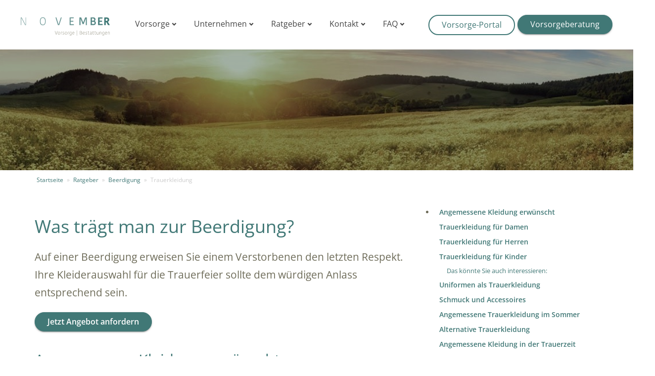

--- FILE ---
content_type: text/html; charset=UTF-8
request_url: https://november.de/ratgeber/beerdigung/trauerkleidung/
body_size: 32426
content:
<div class="ratgeber-popup__overlay-bg ratgeber-popup__removed-popup" style="display:none;">
  <div class="ratgeber-popup__container">
    <span class="ratgeber-popup__close-pop-up">
      <svg xmlns="http://www.w3.org/2000/svg" width="11" height="11" viewBox="0 0 11 11" fill="none">
        <path d="M1 1.00024L10 10.0002M1 10L10 1" stroke="white" stroke-width="2" stroke-linecap="round" stroke-linejoin="round"></path>
      </svg>
    </span>
    <div class="ratgeber-popup__top">
      <div class="ratgeber-popup__trost-container">
        <span>KLEINER TRAUERFEIER-KNIGGE</span>
      </div>
      <div class="ratgeber-popup__second-headline">Ein kostenfreier Ratgeber zum Herunterladen</div>
    </div>
    <div class="ratgeber-popup__bottom">
      <div class="ratgeber-popup__headline-bottom">Wie verhalte ich mich richtig?</div>
      <div class="ratgeber-popup__bulletpoints">
        <div>
          <svg xmlns="http://www.w3.org/2000/svg" width="17" height="12"><path d="M0 5.45451L2.18182 3.2727L6.54546 7.63633L14.1818 0L16.3636 2.18179L6.54546 12L0 5.45451Z" fill="#4E7775"/></svg>
          <span>Angemessene Trauerkleidung</span>
        </div>
        <div>
          <svg xmlns="http://www.w3.org/2000/svg" width="17" height="12"><path d="M0 5.45451L2.18182 3.2727L6.54546 7.63633L14.1818 0L16.3636 2.18179L6.54546 12L0 5.45451Z" fill="#4E7775"/></svg>
          <span>Geschmackvolle Blumengeschenke</span>
        </div>
        <div>
          <svg xmlns="http://www.w3.org/2000/svg" width="17" height="12"><path d="M0 5.45451L2.18182 3.2727L6.54546 7.63633L14.1818 0L16.3636 2.18179L6.54546 12L0 5.45451Z" fill="#4E7775"/></svg>
          <span>Kondolenz & passende Worte</span>
        </div>
      </div>
      <a class="btn btn-primary ratgeber-popup__fake" target="_blank" href="https://november.de/knigge/">Hier kostenfrei anfordern</a>
    </div>
  </div>
</div><!doctype html>
<html lang="de" class="no-js">
<head>
    <script>
        dataLayer = [];
    </script>
    <script type="text/javascript" src="/wp-includes/js/jquery/jquery.min.js?ver=3.5.1" id="jquery-core-js"></script>

    <meta charset="UTF-8">
    <title>Was tragen zur Beerdigung? Angemessene Trauerkleidung | November.de</title>
    <script src="https://cdn.jsdelivr.net/npm/axios/dist/axios.min.js"></script>
    <link href="//www.google-analytics.com" rel="dns-prefetch">
    <!-- lp-header -->
    <link href="https://november.de/wp-content/themes/everlife/fonts/open-sans.css" rel="stylesheet">
    <link href="https://november.de/wp-content/themes/everlife/css/glyphicons.css" rel="stylesheet">
    <link href="https://november.de/wp-content/themes/everlife/css/glyphicons-bootstrap.css" rel="stylesheet">
    <link href="https://november.de/wp-content/themes/everlife/css/bootstrap.min.css" rel="stylesheet">

    <meta name="theme-color" content="#417876">
    <meta name="msapplication-navbutton-color" content="#417876">

    <link href="https://november.de/wp-content/themes/everlife/img/icons/favicon.png" rel="shortcut icon">

    <meta http-equiv="X-UA-Compatible" content="IE=edge,chrome=1">
    <meta name="viewport" content="width=device-width , initial-scale=1" />
    <meta name="description" content="Vorsorge und Bestattungen online">
    <meta name="facebook-domain-verification" content="hre92bvz71dib8naizj0nwb89re3b8" />
    <meta name='robots' content='index, follow, max-image-preview:large, max-snippet:-1, max-video-preview:-1' />
	<style>img:is([sizes="auto" i], [sizes^="auto," i]) { contain-intrinsic-size: 3000px 1500px }</style>
	
	<!-- This site is optimized with the Yoast SEO Premium plugin v25.3 (Yoast SEO v26.1) - https://yoast.com/wordpress/plugins/seo/ -->
	<meta name="description" content="Auf einer Beerdigung erweisen Sie Verstorbenen den letzten Respekt. Wir zeigen Ihnen, wie Sie sich angemessen kleiden. ▻ Jetzt informieren!" />
	<link rel="canonical" href="https://november.de/ratgeber/beerdigung/trauerkleidung/" />
	<meta property="og:locale" content="de_DE" />
	<meta property="og:type" content="article" />
	<meta property="og:title" content="Trauerkleidung" />
	<meta property="og:description" content="Mit angemessener Kleidung erweisen Sie Verstorbenen den letzten Respekt. Wir zeigen Ihnen, was man trägt ▻ Informieren Sie sich jetzt!" />
	<meta property="og:url" content="https://november.de/ratgeber/beerdigung/trauerkleidung/" />
	<meta property="og:site_name" content="November.de - Vorsorge &amp; Bestattungen" />
	<meta property="article:publisher" content="https://www.facebook.com/November.Vorsorge.Bestattungen/?locale=de_DE" />
	<meta property="article:modified_time" content="2025-06-06T08:26:15+00:00" />
	<meta property="og:image" content="https://static.november.de/wp-content/uploads/2018/04/Trauerkleidung.jpg" />
	<meta name="twitter:card" content="summary_large_image" />
	<meta name="twitter:title" content="Was trägt man zur Beerdigung?" />
	<meta name="twitter:label1" content="Geschätzte Lesezeit" />
	<meta name="twitter:data1" content="6 Minuten" />
	<script type="application/ld+json" class="yoast-schema-graph">{"@context":"https://schema.org","@graph":[{"@type":"WebPage","@id":"https://november.de/ratgeber/beerdigung/trauerkleidung/","url":"https://november.de/ratgeber/beerdigung/trauerkleidung/","name":"Was tragen zur Beerdigung? Angemessene Trauerkleidung | November.de","isPartOf":{"@id":"https://november.de/#website"},"primaryImageOfPage":{"@id":"https://november.de/ratgeber/beerdigung/trauerkleidung/#primaryimage"},"image":{"@id":"https://november.de/ratgeber/beerdigung/trauerkleidung/#primaryimage"},"thumbnailUrl":"https://static.november.de/wp-content/uploads/2018/04/Trauerkleidung.jpg","datePublished":"2018-04-17T15:42:11+00:00","dateModified":"2025-06-06T08:26:15+00:00","description":"Auf einer Beerdigung erweisen Sie Verstorbenen den letzten Respekt. Wir zeigen Ihnen, wie Sie sich angemessen kleiden. ▻ Jetzt informieren!","breadcrumb":{"@id":"https://november.de/ratgeber/beerdigung/trauerkleidung/#breadcrumb"},"inLanguage":"de","potentialAction":[{"@type":"ReadAction","target":["https://november.de/ratgeber/beerdigung/trauerkleidung/"]}]},{"@type":"ImageObject","inLanguage":"de","@id":"https://november.de/ratgeber/beerdigung/trauerkleidung/#primaryimage","url":"https://static.november.de/wp-content/uploads/2018/04/Trauerkleidung.jpg","contentUrl":"https://static.november.de/wp-content/uploads/2018/04/Trauerkleidung.jpg"},{"@type":"BreadcrumbList","@id":"https://november.de/ratgeber/beerdigung/trauerkleidung/#breadcrumb","itemListElement":[{"@type":"ListItem","position":1,"name":"Startseite","item":"https://november.de/"},{"@type":"ListItem","position":2,"name":"Ratgeber","item":"https://november.de/ratgeber/"},{"@type":"ListItem","position":3,"name":"Beerdigung","item":"https://november.de/ratgeber/beerdigung/"},{"@type":"ListItem","position":4,"name":"Trauerkleidung"}]},{"@type":"WebSite","@id":"https://november.de/#website","url":"https://november.de/","name":"November.de - Vorsorge & Bestattungen","description":"Vorsorge und Bestattungen online","publisher":{"@id":"https://november.de/#organization"},"potentialAction":[{"@type":"SearchAction","target":{"@type":"EntryPoint","urlTemplate":"https://november.de/?s={search_term_string}"},"query-input":{"@type":"PropertyValueSpecification","valueRequired":true,"valueName":"search_term_string"}}],"inLanguage":"de"},{"@type":"Organization","@id":"https://november.de/#organization","name":"November.de - Vorsorge & Bestattungen","url":"https://november.de/","logo":{"@type":"ImageObject","inLanguage":"de","@id":"https://november.de/#/schema/logo/image/","url":"https://static.november.de/wp-content/uploads/2022/01/Logo_November.svg","contentUrl":"https://static.november.de/wp-content/uploads/2022/01/Logo_November.svg","caption":"November.de - Vorsorge & Bestattungen"},"image":{"@id":"https://november.de/#/schema/logo/image/"},"sameAs":["https://www.facebook.com/November.Vorsorge.Bestattungen/?locale=de_DE","https://www.xing.com/pages/november-vorsorge-bestattungen","https://de.linkedin.com/company/november-vorsorge-bestattungen"]}]}</script>
	<!-- / Yoast SEO Premium plugin. -->


<link rel='dns-prefetch' href='//cdn.jsdelivr.net' />
<link rel='dns-prefetch' href='//player.vimeo.com' />
<link rel='stylesheet' id='wp-block-library-css' href='https://november.de/wp-includes/css/dist/block-library/style.min.css?ver=6.7.4' type='text/css' media='all' />
<style id='classic-theme-styles-inline-css' type='text/css'>
/*! This file is auto-generated */
.wp-block-button__link{color:#fff;background-color:#32373c;border-radius:9999px;box-shadow:none;text-decoration:none;padding:calc(.667em + 2px) calc(1.333em + 2px);font-size:1.125em}.wp-block-file__button{background:#32373c;color:#fff;text-decoration:none}
</style>
<style id='global-styles-inline-css' type='text/css'>
:root{--wp--preset--aspect-ratio--square: 1;--wp--preset--aspect-ratio--4-3: 4/3;--wp--preset--aspect-ratio--3-4: 3/4;--wp--preset--aspect-ratio--3-2: 3/2;--wp--preset--aspect-ratio--2-3: 2/3;--wp--preset--aspect-ratio--16-9: 16/9;--wp--preset--aspect-ratio--9-16: 9/16;--wp--preset--color--black: #000000;--wp--preset--color--cyan-bluish-gray: #abb8c3;--wp--preset--color--white: #ffffff;--wp--preset--color--pale-pink: #f78da7;--wp--preset--color--vivid-red: #cf2e2e;--wp--preset--color--luminous-vivid-orange: #ff6900;--wp--preset--color--luminous-vivid-amber: #fcb900;--wp--preset--color--light-green-cyan: #7bdcb5;--wp--preset--color--vivid-green-cyan: #00d084;--wp--preset--color--pale-cyan-blue: #8ed1fc;--wp--preset--color--vivid-cyan-blue: #0693e3;--wp--preset--color--vivid-purple: #9b51e0;--wp--preset--gradient--vivid-cyan-blue-to-vivid-purple: linear-gradient(135deg,rgba(6,147,227,1) 0%,rgb(155,81,224) 100%);--wp--preset--gradient--light-green-cyan-to-vivid-green-cyan: linear-gradient(135deg,rgb(122,220,180) 0%,rgb(0,208,130) 100%);--wp--preset--gradient--luminous-vivid-amber-to-luminous-vivid-orange: linear-gradient(135deg,rgba(252,185,0,1) 0%,rgba(255,105,0,1) 100%);--wp--preset--gradient--luminous-vivid-orange-to-vivid-red: linear-gradient(135deg,rgba(255,105,0,1) 0%,rgb(207,46,46) 100%);--wp--preset--gradient--very-light-gray-to-cyan-bluish-gray: linear-gradient(135deg,rgb(238,238,238) 0%,rgb(169,184,195) 100%);--wp--preset--gradient--cool-to-warm-spectrum: linear-gradient(135deg,rgb(74,234,220) 0%,rgb(151,120,209) 20%,rgb(207,42,186) 40%,rgb(238,44,130) 60%,rgb(251,105,98) 80%,rgb(254,248,76) 100%);--wp--preset--gradient--blush-light-purple: linear-gradient(135deg,rgb(255,206,236) 0%,rgb(152,150,240) 100%);--wp--preset--gradient--blush-bordeaux: linear-gradient(135deg,rgb(254,205,165) 0%,rgb(254,45,45) 50%,rgb(107,0,62) 100%);--wp--preset--gradient--luminous-dusk: linear-gradient(135deg,rgb(255,203,112) 0%,rgb(199,81,192) 50%,rgb(65,88,208) 100%);--wp--preset--gradient--pale-ocean: linear-gradient(135deg,rgb(255,245,203) 0%,rgb(182,227,212) 50%,rgb(51,167,181) 100%);--wp--preset--gradient--electric-grass: linear-gradient(135deg,rgb(202,248,128) 0%,rgb(113,206,126) 100%);--wp--preset--gradient--midnight: linear-gradient(135deg,rgb(2,3,129) 0%,rgb(40,116,252) 100%);--wp--preset--font-size--small: 13px;--wp--preset--font-size--medium: 20px;--wp--preset--font-size--large: 36px;--wp--preset--font-size--x-large: 42px;--wp--preset--spacing--20: 0.44rem;--wp--preset--spacing--30: 0.67rem;--wp--preset--spacing--40: 1rem;--wp--preset--spacing--50: 1.5rem;--wp--preset--spacing--60: 2.25rem;--wp--preset--spacing--70: 3.38rem;--wp--preset--spacing--80: 5.06rem;--wp--preset--shadow--natural: 6px 6px 9px rgba(0, 0, 0, 0.2);--wp--preset--shadow--deep: 12px 12px 50px rgba(0, 0, 0, 0.4);--wp--preset--shadow--sharp: 6px 6px 0px rgba(0, 0, 0, 0.2);--wp--preset--shadow--outlined: 6px 6px 0px -3px rgba(255, 255, 255, 1), 6px 6px rgba(0, 0, 0, 1);--wp--preset--shadow--crisp: 6px 6px 0px rgba(0, 0, 0, 1);}:where(.is-layout-flex){gap: 0.5em;}:where(.is-layout-grid){gap: 0.5em;}body .is-layout-flex{display: flex;}.is-layout-flex{flex-wrap: wrap;align-items: center;}.is-layout-flex > :is(*, div){margin: 0;}body .is-layout-grid{display: grid;}.is-layout-grid > :is(*, div){margin: 0;}:where(.wp-block-columns.is-layout-flex){gap: 2em;}:where(.wp-block-columns.is-layout-grid){gap: 2em;}:where(.wp-block-post-template.is-layout-flex){gap: 1.25em;}:where(.wp-block-post-template.is-layout-grid){gap: 1.25em;}.has-black-color{color: var(--wp--preset--color--black) !important;}.has-cyan-bluish-gray-color{color: var(--wp--preset--color--cyan-bluish-gray) !important;}.has-white-color{color: var(--wp--preset--color--white) !important;}.has-pale-pink-color{color: var(--wp--preset--color--pale-pink) !important;}.has-vivid-red-color{color: var(--wp--preset--color--vivid-red) !important;}.has-luminous-vivid-orange-color{color: var(--wp--preset--color--luminous-vivid-orange) !important;}.has-luminous-vivid-amber-color{color: var(--wp--preset--color--luminous-vivid-amber) !important;}.has-light-green-cyan-color{color: var(--wp--preset--color--light-green-cyan) !important;}.has-vivid-green-cyan-color{color: var(--wp--preset--color--vivid-green-cyan) !important;}.has-pale-cyan-blue-color{color: var(--wp--preset--color--pale-cyan-blue) !important;}.has-vivid-cyan-blue-color{color: var(--wp--preset--color--vivid-cyan-blue) !important;}.has-vivid-purple-color{color: var(--wp--preset--color--vivid-purple) !important;}.has-black-background-color{background-color: var(--wp--preset--color--black) !important;}.has-cyan-bluish-gray-background-color{background-color: var(--wp--preset--color--cyan-bluish-gray) !important;}.has-white-background-color{background-color: var(--wp--preset--color--white) !important;}.has-pale-pink-background-color{background-color: var(--wp--preset--color--pale-pink) !important;}.has-vivid-red-background-color{background-color: var(--wp--preset--color--vivid-red) !important;}.has-luminous-vivid-orange-background-color{background-color: var(--wp--preset--color--luminous-vivid-orange) !important;}.has-luminous-vivid-amber-background-color{background-color: var(--wp--preset--color--luminous-vivid-amber) !important;}.has-light-green-cyan-background-color{background-color: var(--wp--preset--color--light-green-cyan) !important;}.has-vivid-green-cyan-background-color{background-color: var(--wp--preset--color--vivid-green-cyan) !important;}.has-pale-cyan-blue-background-color{background-color: var(--wp--preset--color--pale-cyan-blue) !important;}.has-vivid-cyan-blue-background-color{background-color: var(--wp--preset--color--vivid-cyan-blue) !important;}.has-vivid-purple-background-color{background-color: var(--wp--preset--color--vivid-purple) !important;}.has-black-border-color{border-color: var(--wp--preset--color--black) !important;}.has-cyan-bluish-gray-border-color{border-color: var(--wp--preset--color--cyan-bluish-gray) !important;}.has-white-border-color{border-color: var(--wp--preset--color--white) !important;}.has-pale-pink-border-color{border-color: var(--wp--preset--color--pale-pink) !important;}.has-vivid-red-border-color{border-color: var(--wp--preset--color--vivid-red) !important;}.has-luminous-vivid-orange-border-color{border-color: var(--wp--preset--color--luminous-vivid-orange) !important;}.has-luminous-vivid-amber-border-color{border-color: var(--wp--preset--color--luminous-vivid-amber) !important;}.has-light-green-cyan-border-color{border-color: var(--wp--preset--color--light-green-cyan) !important;}.has-vivid-green-cyan-border-color{border-color: var(--wp--preset--color--vivid-green-cyan) !important;}.has-pale-cyan-blue-border-color{border-color: var(--wp--preset--color--pale-cyan-blue) !important;}.has-vivid-cyan-blue-border-color{border-color: var(--wp--preset--color--vivid-cyan-blue) !important;}.has-vivid-purple-border-color{border-color: var(--wp--preset--color--vivid-purple) !important;}.has-vivid-cyan-blue-to-vivid-purple-gradient-background{background: var(--wp--preset--gradient--vivid-cyan-blue-to-vivid-purple) !important;}.has-light-green-cyan-to-vivid-green-cyan-gradient-background{background: var(--wp--preset--gradient--light-green-cyan-to-vivid-green-cyan) !important;}.has-luminous-vivid-amber-to-luminous-vivid-orange-gradient-background{background: var(--wp--preset--gradient--luminous-vivid-amber-to-luminous-vivid-orange) !important;}.has-luminous-vivid-orange-to-vivid-red-gradient-background{background: var(--wp--preset--gradient--luminous-vivid-orange-to-vivid-red) !important;}.has-very-light-gray-to-cyan-bluish-gray-gradient-background{background: var(--wp--preset--gradient--very-light-gray-to-cyan-bluish-gray) !important;}.has-cool-to-warm-spectrum-gradient-background{background: var(--wp--preset--gradient--cool-to-warm-spectrum) !important;}.has-blush-light-purple-gradient-background{background: var(--wp--preset--gradient--blush-light-purple) !important;}.has-blush-bordeaux-gradient-background{background: var(--wp--preset--gradient--blush-bordeaux) !important;}.has-luminous-dusk-gradient-background{background: var(--wp--preset--gradient--luminous-dusk) !important;}.has-pale-ocean-gradient-background{background: var(--wp--preset--gradient--pale-ocean) !important;}.has-electric-grass-gradient-background{background: var(--wp--preset--gradient--electric-grass) !important;}.has-midnight-gradient-background{background: var(--wp--preset--gradient--midnight) !important;}.has-small-font-size{font-size: var(--wp--preset--font-size--small) !important;}.has-medium-font-size{font-size: var(--wp--preset--font-size--medium) !important;}.has-large-font-size{font-size: var(--wp--preset--font-size--large) !important;}.has-x-large-font-size{font-size: var(--wp--preset--font-size--x-large) !important;}
:where(.wp-block-post-template.is-layout-flex){gap: 1.25em;}:where(.wp-block-post-template.is-layout-grid){gap: 1.25em;}
:where(.wp-block-columns.is-layout-flex){gap: 2em;}:where(.wp-block-columns.is-layout-grid){gap: 2em;}
:root :where(.wp-block-pullquote){font-size: 1.5em;line-height: 1.6;}
</style>
<link rel='stylesheet' id='elite_player_style-css' href='https://november.de/wp-content/plugins/Elite-video-player/css/elite.min.css?ver=10.0.3' type='text/css' media='all' />
<link rel='stylesheet' id='elite_player_icons-css' href='https://november.de/wp-content/plugins/Elite-video-player/css/elite-font-awesome.min.css?ver=10.0.3' type='text/css' media='all' />
<link rel='stylesheet' id='elite_player_scrollbar-css' href='https://november.de/wp-content/plugins/Elite-video-player/css/jquery.mCustomScrollbar.min.css?ver=10.0.3' type='text/css' media='all' />
<script type="text/javascript" src="https://november.de/wp-includes/js/jquery/jquery.min.js?ver=3.7.1" id="jquery-core-js"></script>
<script type="text/javascript" src="https://november.de/wp-includes/js/jquery/jquery-migrate.min.js?ver=3.4.1" id="jquery-migrate-js"></script>
<script type="text/javascript" src="https://november.de/wp-content/plugins/Elite-video-player/js/embed.min.js?ver=10.0.3" id="elite_embed-js"></script>
<script type="text/javascript" src="https://cdn.jsdelivr.net/npm/hls.js@latest?ver=10.0.3" id="elite_hls-js"></script>
<script type="text/javascript" src="https://november.de/wp-content/plugins/Elite-video-player/js/jquery.mCustomScrollbar.min.js?ver=10.0.3" id="elite_jquery.mCustomScrollbar-js"></script>
<script type="text/javascript" src="https://player.vimeo.com/api/player.js?ver=10.0.3" id="elite_vimeo-js"></script>
<script type="text/javascript" src="https://november.de/wp-content/plugins/Elite-video-player/js/THREEx.FullScreen.min.js?ver=10.0.3" id="elite_THREEx.FullScreen-js"></script>
<script type="text/javascript" src="https://november.de/wp-content/plugins/Elite-video-player/js/vast.min.js?ver=10.0.3" id="elite_vast-js"></script>
<script type="text/javascript" src="https://november.de/wp-content/plugins/Elite-video-player/js/chromecast.min.js?ver=10.0.3" id="elite_chromecast-js"></script>
<script type="text/javascript" src="https://november.de/wp-content/plugins/Elite-video-player/js/Playlist.min.js?ver=10.0.3" id="elite_playlist-js"></script>
<script type="text/javascript" src="https://november.de/wp-content/plugins/Elite-video-player/js/videoPlayer.min.js?ver=10.0.3" id="elite_video_player-js"></script>
<script type="text/javascript">
(function () {
  const css = `
#_form_3,
#_form_10,
#_form_14,
#_form_3 ._form-title,
#_form_10 ._form-title,
#_form_14 ._form-title,
#_form_3 ._form-label,
#_form_10 ._form-label,
#_form_14 ._form-label,
#_form_3 legend,
#_form_10 legend,
#_form_14 legend,
#_form_3 label,
#_form_10 label,
#_form_14 label,
#_form_3 input[type="text"],
#_form_10 input[type="text"],
#_form_14 input[type="text"],
#_form_3 input[type="email"],
#_form_10 input[type="email"],
#_form_14 input[type="email"],
#_form_3 input[type="tel"],
#_form_10 input[type="tel"],
#_form_14 input[type="tel"],
#_form_3 textarea,
#_form_10 textarea,
#_form_14 textarea,
#_form_3 ._html-code p,
#_form_10 ._html-code p,
#_form_14 ._html-code p,
#_form_3 .sms_consent_message,
#_form_10 .sms_consent_message,
#_form_14 .sms_consent_message,
#_form_3 ._form-branding,
#_form_10 ._form-branding,
#_form_14 ._form-branding,
#_form_3 ._form-thank-you,
#_form_10 ._form-thank-you,
#_form_14 ._form-thank-you {
  font-family: "Open Sans", Helvetica, Arial, sans-serif !important;
}

#_form_3_submit,
#_form_10_submit,
#_form_14_submit {
  box-shadow: 0 2px 2px 0 rgba(0,0,0,.14), 0 3px 1px -2px rgba(0,0,0,.2), 0 1px 5px 0 rgba(0,0,0,.12) !important;
  font-family: "Open Sans", Helvetica, Arial, sans-serif !important;
  font-size: 16px !important;
  padding: 10px 25px !important;
  line-height: 1.12 !important;
  font-weight: 600 !important;
  border-radius: 21px !important;
}


@media (min-width: 668px) {
	#_form_free_pdf input[type="radio"]::before {
		display: none !important;
	}
	#_form_free_pdf input[type="radio"] {
	  accent-color: #417876 !important;
	}
}


@media (min-width:320px) and (max-width:667px){
  [id^="_form_"] input[type="radio"],
  [id^="_form_"] input[type="checkbox"]{
    -webkit-appearance: auto !important;
    appearance: auto !important;
    width: auto !important;
    height: auto !important;
    border: none !important;
    box-shadow: none !important;
    background: none !important;
    padding: 0 !important;
    margin-right: 8px !important;
  }
  #[id^="_form_"] input[type="radio"]::before,
  #[id^="_form_"] input[type="checkbox"]::before,
  #[id^="_form_"] input[type="radio"]::after,
  #[id^="_form_"] input[type="checkbox"]::after{
   # display: none !important;
  #}
}
  `;
  const styleTag = document.createElement ('style');
  styleTag.textContent = css;
  document.head.appendChild ( styleTag );
})();
</script><!-- Varify.io® code for November-->
<script>
  window.varify = window.varify || {};
  window.varify.iid = 4110;
</script>
<script src="https://app.varify.io/varify.js"></script><!-- Google Tag Manager -->
<script>(function(w,d,s,l,i){w[l]=w[l]||[];w[l].push({'gtm.start':new Date().getTime(),event:'gtm.js'});var f=d.getElementsByTagName(s)[0],j=d.createElement(s);j.async=true;j.src="https://argus.november.de/3l3ygsazgteq.js?"+i;f.parentNode.insertBefore(j,f);})(window,document,'script','dataLayer','5bxl3c=GAFJIC4sXlJIKC4hKVZVEUxXWlZcBR1aHwoCAhcDFhVfARE%3D');</script>
<!-- End Google Tag Manager --><script type="application/ld+json">
 { "@context": "https://schema.org",
 "@type": "Organization",
 "name": "November",
 "legalName" : "Everlife GmbH",
 "url": "https://november.de",
 "logo": "https://november.de/wp-content/themes/everlife/img/november.svg",
 "foundingDate": "2016",
 "address": {
 "@type": "PostalAddress",
 "streetAddress": "Cuvrystrasse 53 – Haus F",
 "addressLocality": "Berlin",
 "postalCode": "10997",
 "addressCountry": "Germany"
 },
 "contactPoint": {
 "@type": "ContactPoint",
 "contactType": "administrative",
 "telephone": "+4930166397000",
 "email": "info@november.de"
},
 "sameAs": [
 "",
 ""
 ]}
</script>        <style>
        .ratgeber-popup__overlay-bg {
            background: rgba(0,0,0,0.4);
            position: fixed;
            top: 0;
            left: 0;
            width: 100%;
            height: 100%;
            z-index: 9999;
            display: flex;
            justify-content: center;
            align-items: center;
        }

        .ratgeber-popup__container {
            background: white;
            border-radius: 20px;
            width: 90%;
            max-width: 600px;
            max-height: 90vh;
            overflow-y: auto;
            position: relative;
            padding-bottom: 20px;
        }

        @media (min-width: 1024px) {
            .ratgeber-popup__container {
                width: 30%;
            }
        }

        .ratgeber-popup__top {
            position: relative;
            padding: 36px 24px 24px;
            background-image: url(https://static.november.de/wp-content/uploads/2025/07/Pop-up-image_bg.jpg);
            background-size: cover;
            background-position: center;
            color: #fff;
            text-align: center;
        }

        .ratgeber-popup__trost-container span {
            display: inline-block;
            font-size: 30px;
            font-weight: bold;
        }

        .ratgeber-popup__thoughts {
            margin-left: 10px;
        }

        .ratgeber-popup__second-headline {
            font-size: 16px;
            margin-top: 10px;
        }

        .ratgeber-popup__bottom {
            padding: 20px;
            text-align: center;
            color: #417876;
        }

        .ratgeber-popup__headline-bottom {
            font-size: 20px;
            font-weight: bold;
            margin-bottom: 15px;
        }

        .ratgeber-popup__bulletpoints {
            display: grid;
            gap: 12px;
            margin-bottom: 20px;
        }

        .ratgeber-popup__bulletpoints div {
            display: flex;
            align-items: flex-start;
            gap: 12px;
            text-align: left;
        }

        .ratgeber-popup__bulletpoints svg {
            margin-top: 4px;
            min-width: 17px;
        }

        .ratgeber-popup__bulletpoints span {
            font-size: 16px;
            line-height: 1.6;
        }

        .ratgeber-popup__close-pop-up {
            position: absolute;
            top: 15px;
            right: 15px;
            cursor: pointer;
            z-index: 11;
        }

        .ratgeber-popup__removed-popup {
            display: none !important;
        }

        html.ratgeber-popup__noscroll {
            overflow: hidden;
        }

        .ratgeber-popup__fake {
            display: inline-block;
            margin-top: 10px;
        }
        </style>
        <script>window.initmap_api = function() {};</script>
	<script async defer src="//maps.googleapis.com/maps/api/js?key=AIzaSyDrCHuDm7a6vhqebojdMofLhxibx9eGW_A&libraries=places&language=de&callback=initmap_api"></script>
    <style>
        /*
	Theme Name: everlife
	Author: Eric
	License: MIT
	License URI: http://opensource.org/licenses/mit-license.php
*/

/*------------------------------------*\
    MAIN
\*------------------------------------*/

*,
*:after,
*:before {
    -webkit-font-smoothing: antialiased;
    font-smoothing: antialiased;
    text-rendering: optimizeLegibility;
}

/* html element 62.5% font-size for REM use */
html {
    font-size: 16px;
    font-smoothing: antialiased;
}

body {
    font-weight: normal;
    font-family: 'Open Sans', 'sans-serif';
    color: #6e6c59;
    margin: 0;
    font-size: 1rem;
    -moz-osx-font-smoothing: grayscale !important;
    -webkit-font-smoothing: antialiased !important;
    text-rendering: optimizeLegibility !important;
}

/* clear */
.clear:before,
.clear:after {
    content: ' ';
    display: table;
}

.clear:after {
    clear: both;
}

.clear {
    *zoom: 1;
}

img {
    height: auto;
}

a:focus {
    outline: 0;
}

a:hover,
a:active {
    outline: 0;
}

input:focus {
    outline: 0;
    border: 1px solid #04A4CC;
}

/*------------------------------------*\
    STRUCTURE
\*------------------------------------*/

.section {
    margin-bottom: 2rem;
}

.section-intro {
    border-bottom: 1px solid #ddd;
}

.section-offers a {
    color: #6e6c59;
}

.section-offers a:hover {
    color: #6e6c59;
}

/* header */

.navbar {
    box-shadow: 0 0 4px rgba(0, 0, 0, 0.15);
    -webkit-box-shadow: 0 0 4px rgba(0, 0, 0, 0.15);
    -moz-box-shadow: 0 0 4px rgba(0, 0, 0, 0.15);
    -webkit-border-radius: 0;
    -moz-border-radius: 0;
    border-radius: 0;
    background: #fff;
    border: 0;
    margin-bottom: 2rem;
    padding: 8px 0;
    position: relative;
    z-index: 100;
    height: 70px;
}

.navbar-nav {
    background: #FFF;
}

.navbar-brand {
    float: left;
    margin-top: 10px;
}

.navbar-brand .navbar-logo {
    width: 140px;
    margin: 5px;
}

.burger {
    float: left;
    border: 0;
    background: none;
    margin-top: 12px;
    outline-color: #fff;
}

.navbar-nav {
    clear: both;
    margin-top: 5px;
}

.menu-header-container {
    display: inline-block;
}

.navbar a {
    color: #444;
}

.navbar a:hover, .navbar a:focus, .navbar a:active {
    color: #000;
    background-color: #fff !important;
}

.navbar .navbar-chevron-down {
    font-size: 10px;
}

.navbar-call {
    margin-top: 10px;
    float: right;
    text-align: right;
}

.navbar-call a {
    color: #417876 !important;
    font-weight: 600;
    text-decoration: none;
}

.navbar-call .glyphicons {
    font-size: 0.9rem;
}

.call-info, .call-info .glyphicons {
    font-size: 10px;
    font-weight: 600;
    color: #bcbaae;
    font-weight: 400;
}

.navbar-button-white, .navbar-button-primary {
    margin-top: 5px;
    float: right;
    text-align: right;
}

.navbar-button-white a:hover {
    color: #ffffff !important;;
}

.navbar-button-primary a:hover {
    color: #2f5755 !important;;
}

.navbar-mobile-portal, .navbar-mobile-button-primary {
    float: left;
    text-align: left;
}

.navbar-mobile-portal a {
    position: absolute;
}

.navbar-button-white a, .navbar-mobile-portal a {
    font-weight: normal;
    text-decoration: none;
}

.navbar-button-primary a, .navbar-mobile-button-primary  a {
    color: #FFFFFF !important;
    font-weight: normal;
    text-decoration: none;
}

.lp-header .navbar .navbar-button-white a:hover,
.lp-header .navbar .navbar-button-white a:focus,
.lp-header .navbar .navbar-button-white a:active,
.lp-header .navbar .navbar-mobile-portal a:hover,
.lp-header .navbar .navbar-mobile-portal a:focus,
.lp-header .navbar .navbar-mobile-portal a:active{
    background-color: #2f5755 !important;
}

/* breadcrumbs */
#breadcrumbs {
    list-style: none;
    padding: 0;
    margin: -25px 0 25px 0;
    font-size: 0.6667rem;
    color: #ccc;
}

#breadcrumbs li {
    display: inline-block;
    vertical-align: middle;
    margin-right: 0.6rem;
}

#breadcrumbs span[property='name'] {
    font-weight: 600;
    color: #9fa09d;
}

#breadcrumbs .separator {
    font-size: 0.6rem;
    font-weight: 100;
    color: #ccc;
}

#breadcrumbs strong {
    font-weight: 600;
}

#breadcrumbs a span[property='name'] {

    color: #ccc;
    font-weight: 400;
}

#breadcrumbs a:hover {
    color: #ccc;
}

#breadcrumbs span {
    padding: 0 4px;
}

#breadcrumbs a.home span,
#breadcrumbs > span {
    padding-left: 0;
}

/* footer */
.footer {
    background: rgba(55, 71, 79, 1);
    font-size: 0.8rem;
    padding: 40px 0 40px 0;
}

.footer a {
    color: #ECEFF1;
}

.footer a:hover {
    color: #FFF;
}

.footer label {
    color: #CFD8DC !important;
    text-transform: uppercase;
}

.footer .menu {
    padding: 0;
    margin-bottom: 20px;
}

.footer .menu li {
    display: block;
}

.button-secondary {
    color: #fff;
    background: #999;
}

.button-secondary:hover {
    color: #fff;
    background: #777;
}

@media (min-width: 768px) {
    .footer {
        font-size: 0.6667rem;
    }

    .footer-col-4 {
        text-align: right;
    }
}

/*------------------------------------*\
	TYPOGRAPHY
\*------------------------------------*/

h1, h1 a,
h2, h2 a,
h3, h3 a,
h4, h4 a,
h5, h5 a,
h6, h6 a {
    margin: 2rem 0 1rem 0;
    font-weight: 400;
    -webkit-font-smoothing: auto;
    font-smoothing: auto;
}

h1 {
    font-size: 2rem;
}

h2 {
    font-size: 1.7rem;
}

h3 {
    font-size: 1.5rem;
}

h4 {
    font-size: 1.3rem;
}

strong {
    font-weight: 600;
}

article {
    line-height: 2;
}

.text-small, .help-block {
    font-size: 0.8889rem;
}

.lead {
    font-size: 1.15rem;
    line-height: 2rem;
    font-weight: 400;
}

.infobox {
    margin-bottom: 15px;
}

.infobox-default {
    padding: 15px;
    border: 10px solid #eee;
}

.infobox-primary {
    padding: 25px;
    background: #417876;
    color: #fff;
}

.infobox-image {
    padding: 25px;
    background: no-repeat center center;
    -webkit-background-size: cover;
    -moz-background-size: cover;
    -o-background-size: cover;
    background-size: cover;
    color: #fff;
}

.infobox-default.infobox-left, .infobox-default.infobox-right {
    padding: 10px;
    border-width: 10px;
}

.infobox-primary.infobox-left, .infobox-primary.infobox-right {
    padding: 15px;
}

@media only screen and (min-width: 768px) {

    .infobox-left, .infobox-right {
        width: 40%;
        font-size: 0.9rem;
    }

    .infobox-right {
        float: right;
        margin-left: 15px;
    }

    .infobox-left {
        float: left;
        margin-right: 15px;
    }

}

article ul, article ol {
    padding-left: 0;
    list-style-type: none !important;
    margin-bottom: 5px;
}

article li {
    position: relative;
    padding-left: 25px;
    line-height: 2;
}

article ul li:before {
    content: ' ';
    display: block;
    position: absolute;
    top: 10px;
    left: 0;
    width: 7px;
    height: 7px;
    box-sizing: border-box;
    background-color: #417876;
    border: 1px solid #417876;
    -moz-border-radius: 7px;
    -webkit-border-radius: 7px;
    border-radius: 7px;
}

ol li {
    counter-increment: item;
}

ol li:before {
    content: counter(item);
    display: block;
    position: absolute;
    font-weight: bold;
    left: 0;
    color: #417876;
    box-sizing: border-box;
}

/*------------------------------------*\
	TABLES (R)
\*------------------------------------*/

table {
    width: 100%;
}

th {
    background-color: #fff;
    text-align: center;
    font-weight: normal;
    color: #000;
}

tbody td:nth-of-type(1) {
    text-align: left;
}

tbody td {
    text-align: center;
}

/*------------------------------------*\
    RESPONSIVE
\*------------------------------------*/

@media only screen and (min-width: 320px) {

}

@media only screen and (min-width: 480px) {

}

@media only screen and (min-width: 768px) {
    html {
        font-size: 18px;
    }

    body {
        font-size: 1rem;
    }

    .header-seals {
        display: block;
    }

    .menu-header-container li {
        display: inline-block;
        margin-right: 1rem;
    }

    .menu-header-container ul {
        display: block;
    }

    .header-menu-indicator {
        display: none;
    }

    .navbar-call {
        margin-top: 4px;
        font-size: 1.2rem;
    }

    .navbar-nav {
        margin: 0 auto;
        text-align: center;
        clear: none;
        margin-top: 2px;
    }

    .navbar-brand .navbar-logo {
        width: 180px;
        margin: 0;
    }
}

@media only screen and (min-width: 992px) {

}

@media only screen and (min-width: 1024px) {

}

@media only screen and (min-width: 1140px) {
}

@media only screen and (min-width: 1280px) {
    .navbar .container {
        width: 95%;
        min-width: 1160px;
    }

}

/*@media only screen and (min-width: 1280px) {
    .lp-header .navbar .container {
        width: max-content;
    }
}*/

@media only screen and (-webkit-min-device-pixel-ratio: 1.5), only screen and (min-resolution: 144dpi) {

}

/*
@media screen and (max-width: 600px) {
	table {display: none;}
}*/
/*
@media screen and (max-width: 600px) {
    table {
        width: 100%;
    }

    thead {
        display: none;
    }

    tr:nth-of-type(2n) {
        background-color: #fff;
    }

    tr td:first-child {
        background: #f0f0f0;
        font-weight: bold;
        font-size: 22px;
        text-align: center;
    }

    tbody td {
        display: block;
        text-align: center;
        background: #fff;
    }

    tbody td:before {
        content: attr(data-th);
        display: block;
        text-align: center;
        background: #fff;
    }
}
*/
/*------------------------------------*\
    MISC
\*------------------------------------*/

::selection {
    background: #729a6a;
    color: #FFF;
    text-shadow: none;
}

::-webkit-selection {
    background: #729a6a;
    color: #FFF;
    text-shadow: none;
}

::-moz-selection {
    background: #729a6a;
    color: #FFF;
    text-shadow: none;
}

.move-up {
    margin-top: -10px !important;
}

/*------------------------------------*\
    WORDPRESS CORE
\*------------------------------------*/

.alignnone {
    margin: 5px 20px 20px 0;
}

.aligncenter,
div.aligncenter {
    display: block;
    margin: 5px auto 5px auto;
}

.alignright {
    float: right;
    margin: 5px 0 20px 20px;
    max-width: 50%;
}

.alignleft {
    float: left;
    margin: 5px 20px 20px 0;
    max-width: 50%;
}

p img {
    max-width: 100%;
}

a img.alignright {
    float: right;
    margin: 5px -20px 20px 20px;
    max-width: 50%;
}

a img.alignnone {
    margin: 5px 20px 20px 0;
}

a img.alignleft {
    float: left;
    margin: 5px 20px 20px -20px;
    max-width: 50%;
}

a img.aligncenter {
    display: block;
    margin-left: auto;
    margin-right: auto;
}

.wp-caption {
    background: #FFF;
    border: 1px solid #F0F0F0;
    max-width: 96%;
    padding: 5px 3px 10px;
    text-align: center;
}

.wp-caption.alignnone {
    margin: 5px 20px 20px 0;
}

.wp-caption.alignleft {
    margin: 5px 20px 20px 0;
}

.wp-caption.alignright {
    margin: 5px 0 20px 20px;
}

.wp-caption img {
    border: 0 none;
    height: auto;
    margin: 0;
    max-width: 98.5%;
    padding: 0;
    width: auto;
}

.wp-caption .wp-caption-text,
.gallery-caption {
    font-size: 11px;
    line-height: 17px;
    margin: 0;
    padding: 0 4px 5px;
}

.sticky {

}

.bypostauthor {

}

ul, ol {
    padding: 0 0 0 20px;
}

.img-gray, .img-saturate {
    transition: all 0.3s ease 0s;
    -webkit-transition: all 0.3s ease 0s;
}

.img-gray {
    -webkit-filter: grayscale(80%);
    filter: grayscale(80%);
}

.img-gray:hover {
    -webkit-filter: grayscale(0%);
    filter: grayscale(0%);
}

.img-saturate:hover {
    -webkit-filter: saturate(120%);
    filter: saturate(120%);
    -webkit-filter: brightness(110%);
    filter: brightness(110%);
}

/*------------------------------------*\
    WORDPRESS
\*------------------------------------*/

#toc_container, .card {
    padding: 1px 20px 20px 20px;
    box-shadow: 0 0 4px rgba(0, 0, 0, 0.15);
    display: inline-block;
    border-radius: 2px;
}

#toc_container {
    padding-top: 20px;
}

.toc_title {
    font-weight: bold;
    color: #000;
}

blockquote {
    border: 0;
    margin: 0 0 11px 0;
    padding-left: 0;
}

blockquote p {
    text-indent: 25px;
}

blockquote:before {
    position: absolute;
    height: 20px;
    width: 20px;
    content: url(/wp-content/themes/everlife/img/icons/quote.svg);
}

/*------------------------------------*\
    PRINT
\*------------------------------------*/

@media print {
    * {
        background: transparent !important;
        color: #000 !important;
        box-shadow: none !important;
        text-shadow: none !important;
    }

    a,
    a:visited {
        text-decoration: underline;
    }

    a[href]:after {
        content: " (" attr(href) ")";
    }

    abbr[title]:after {
        content: " (" attr(title) ")";
    }

    .ir a:after,
    a[href^="javascript:"]:after,
    a[href^="#"]:after {
        content: "";
    }

    pre, blockquote {
        border: 1px solid #999;
        page-break-inside: avoid;
    }

    thead {
        display: table-header-group;
    }

    tr, img {
        page-break-inside: avoid;
    }

    img {
        max-width: 100% !important;
    }

    @page {
        margin: 0.5cm;
    }

    p,
    h2,
    h3 {
        orphans: 3;
        widows: 3;
    }

    h2,
    h3 {
        page-break-after: avoid;
    }
}

/*
.seperator-heading:before {
    content: "";
    height: 1px;
    width: auto;
    background-color: #ddd;
    position: absolute;
    top: 50%;
    left: 0;
    right: 0;
    z-index: 0;
}*/

@media (min-width: 1025px) {
    .seperator-heading:before {
        left: 17%;
        right: 17%;
    }
}

@media (min-width: 720px) {
    .seperator-heading:before {
        left: 10%;
        right: 10%;
    }
}

@media (min-width: 540px) {
    .seperator-heading:before {
        left: 5%;
        right: 5%;
    }
}

.seperator-heading {
    text-align: center;
    position: relative;
}

.seperator-heading span {
    padding: 0 15px;
    position: relative;
    z-index: 1;
    display: inline-block;
}

.thumbnail {
    border: 0 !important;
}

.thumbnail-benefit-icon {
    max-width: 40px !important;
    margin: 0 auto;
    display: block;
    margin-top: 20px;
}

.thumbnail-benefit-icon:hover {
    cursor: help;
}

.thumbnail-offer-icon {
    margin-top: 10px;
    text-align: center;
    font-size: 50px;
    color: #417876;
}

.thumbnail-process-icon {
    margin-top: 10px;
    text-align: center;
    font-size: 50px;
    color: #417876;
    cursor: pointer;
}

.thumbnail-process-icon:after, .thumbnail-process-icon:before {
    font-family: 'Glyphicons Regular';
    color: #979586;
    position: absolute;

}

@media (min-width: 992px) {
    .thumbnail-process-icon:after {
        content: "\E435";
        margin-left: 35%;
    }

    .thumbnail-process-icon-last:after {
        content: "";
    }
}

@media (max-width: 991px) {
    .thumbnail-process-icon {
        margin-top: 60px;
    }

    .thumbnail-process-icon:before {
        content: "\E436";
        transform: rotate(270deg);
        margin-top: -50px;
        margin-left: -30%;
    }

    .thumbnail-process-icon-first:before {
        content: "";
    }
}

.thumbnail-benefits-icon {
    text-align: center;
    font-size: 40px;
    color: #979586;
}

.thumbnail-benefits-icon .glyphicons:hover {
    cursor: help;
}

.testimonial-link {
    color: inherit;
}

.testimonial-link:hover {
    color: inherit;
    text-decoration: underline;
}

.caption {
    padding: 9px;
    color: #6e6c59;
}

.col-sm-1-5 {
    padding: 0 10px 0 10px;
}

@media (min-width: 992px) {
    .col-sm-1-5 {
        width: 20%;
        float: left;
    }
}

.sidebar-widget .widget-title {
    font-size: 22px;
    font-weight: 400;
}

/*------------------------------------*\
    BOOTSTRAP 4 PARTS
\*------------------------------------*/

.text-xs-left {
    text-align: left !important;
}

.text-xs-right {
    text-align: right !important;
}

.text-xs-center {
    text-align: center !important;
}

.text-mandatory {
    font-size: 12px;
    display: block;
}

@media (min-width: 576px) {
    .text-sm-left {
        text-align: left !important;
    }

    .text-sm-right {
        text-align: right !important;
    }

    .text-sm-center {
        text-align: center !important;
    }
}

@media (min-width: 768px) {
    .text-md-left {
        text-align: left !important;
    }

    .text-md-right {
        text-align: right !important;
    }

    .text-md-center {
        text-align: center !important;
    }
}

@media (min-width: 992px) {
    .text-lg-left {
        text-align: left !important;
    }

    .text-lg-right {
        text-align: right !important;
    }

    .text-lg-center {
        text-align: center !important;
    }
}

@media (min-width: 1200px) {
    .text-xl-left {
        text-align: left !important;
    }

    .text-xl-right {
        text-align: right !important;
    }

    .text-xl-center {
        text-align: center !important;
    }
}

.text-lowercase {
    text-transform: lowercase !important;
}

.text-uppercase {
    text-transform: uppercase !important;
}

.text-capitalize {
    text-transform: capitalize !important;
}

.text-primary {
    color: #417876;
}

.text-bold {
    font-weight: bold;
}

#map {
    width: 100%;
    height: 600px;
}

/*------------------------------------*\
    BOOTSTRAP CHANGES
\*------------------------------------*/

.text-700 {
    font-weight: 700;
}

.form-inline .form-group {
    margin-left: 0;
    margin-right: 0;
}

label {
    font-size: 0.8889rem;
    font-weight: 600;
    color: #6e6c59 !important;
}

input[type="radio"]:checked label {
    color: #ff0000;
}

.form-horizontal .control-label {
    text-align: left;
}

label.form-control {
    height: auto !important;
    padding-top: 12px !important;
    margin: 0 -1px -1px 0 !important;
    padding-left: 35px;
    font-weight: normal !important;
}

.has-feedback .form-control {
    padding-right: 40px;
}

input[type='number'] {
    -moz-appearance: textfield;
}

input::-webkit-outer-spin-button,
input::-webkit-inner-spin-button {
    -webkit-appearance: none;
}

select {
    -webkit-appearance: none;
    -moz-appearance: none;
    appearance: none;
    background-position: right center !important;
    background-repeat: no-repeat !important;
    background-image: url([data-uri]) !important;
}

select:disabled {
    background-image: none !important;
}

.popover-control:after {
    position: absolute;
    content: url(/wp-content/themes/everlife/img/info.svg);
}

label.popover-control:after {
    margin: -2px 0 0 5px;
}

small li.popover-control:after {
    margin: 2px 0 0 5px;
}

.popover {
    box-shadow: 0 0 4px rgba(0, 0, 0, 0.15);
    font-size: 0.8889rem;
}

.btn {
    transition: all 0.3s ease-in 0s;
    -webkit-transition: all 0.3s ease-in 0s;
    -webkit-border-radius: 16px;
    -moz-border-radius: 16px;
    border-radius: 21px;
    padding: 10px 25px;
    font-weight: 600;
}

.btn-primary {
    box-shadow: 0 2px 2px 0 rgba(0, 0, 0, .14), 0 3px 1px -2px rgba(0, 0, 0, .2), 0 1px 5px 0 rgba(0, 0, 0, .12);
}

.radio, .checkbox {
    margin-top: 0;
}

input[type=radio]:before {
    position: absolute;
    content: '';
    height: 16px;
    width: 16px;
    border-radius: 100%;
    background: #fff;
    border: 2px solid #ddd;
    left: -1px;
}

input[type=radio]:checked:before {
    border: 8px double #729a6a;
}

/*------------------------------------*\
    PLANNER
\*------------------------------------*/

.section-planner {
    background: no-repeat center center;
    -webkit-background-size: cover;
    -moz-background-size: cover;
    -o-background-size: cover;
    background-size: cover;
    margin-top: -2rem;
    /* padding-top: 2rem;*/
    position: relative;
    min-height: 38rem;
}

.calc-card {
    margin-bottom: 20px;
    padding-bottom: 35px;
    display: block !important;
    background: #FFF;
}

.section-grey {
    background: #FBF7EF;
    padding: 2rem;
    text-align: center;
    margin-bottom: 10px;
}

.section-mood {
    background: no-repeat center center;
    -webkit-background-size: cover;
    -moz-background-size: cover;
    -o-background-size: cover;
    background-size: cover;
    margin-top: -2rem;
    padding-top: 2rem;
    position: relative;
    min-height: 10rem;
}

.section-mood-offer {
    margin-top: 0;
}

.section-mood-offer .offer-title {
    padding: 5rem 1rem;
}

@media (min-width: 768px) {
    .section-mood {
        min-height: 16rem;
    }

    .section-mood-offer {
        max-height: 14rem;
    }
}

.text-price {
    font-size: 1rem;
}

.text-primary strong {
    color: #417876 !important;
}

.optional {
    color: #979586;
    font-size: 0.8rem;
    margin-left: 5px;
}

.planner-seals {
    border-top: 1px solid #dfdfdf;
    margin: 20px -20px -20px -20px;
    padding: 20px 20px 0 20px;
    text-align: center;
}

.known-from {
    font-size: 12px;
    color: #333;
    margin-top: 7px !important;
}

.seal {
    margin: 10px;
}

.seal-label {
    margin-top: 20px;
    font-size: 12px;
    text-transform: uppercase;
    color: #333;
    margin-bottom: 5px;
}

.seal-trusted-shops {
    height: 60px;
    margin-top: 5px !important;
}

.seal-erfolgsfaktor-familie {
    height: 28px;
}

.seal-gdd {
    height: 40px;
}

.seal-bild {
    margin-top: 5px !important;
    height: 30px;
}

.seal-bz {
    margin-top: 10px !important;
    height: 20px;
}

.seal-kurier {
    margin-top: 5px !important;
    height: 30px;
}

@media (min-width: 768px) {

    .planner-seals {
        text-align: left;
    }

    .seal {
        margin: 0px !important;
    }

    .seal-bild {
        margin-top: 5px !important;
    }

    .seal-bz {
        margin-top: 10px !important;
    }

    .seal-kurier {
        margin-top: 5px !important;
    }

    .seal-label {
        margin-top: 0;
    }

    .seal-gdd {
        margin-top: 1px !important;
        height: 40px;
    }

}

.glyphicons {
    vertical-align: inherit;
}

.text-gray {
    color: #979586;
    font-size: 14px;
}

.tooltip-indicator:hover {
    cursor: help;
}

.tooltip-indicator-text {
    border-bottom: 1px dotted #979586;
}

.tooltip-indicator:before {
    font-family: "Glyphicons Regular";
    content: "\e195";
    color: #979586;
    font-size: 14px;
    margin-left: 5px;
}

.modal-indicator:before {
    font-family: "Glyphicons Regular";
    content: "\e196";
    color: #979586;
    font-size: 14px;
    margin-left: 5px;
    cursor: pointer;
}

.modal-indicator:hover:before {
    font-family: "Glyphicons Regular";
    content: "\e196";
    color: #6c6e7e;
    font-size: 14px;
    margin-left: 5px;
}

.list-glyphicons {
    list-style: none;
    padding: 0;
}

.list-small {
    font-size: 0.8889rem;
}

.list-glyphicons.list-glyphicons-info-sign li:before {
    font-family: "Glyphicons Regular";
    content: "\e196";
    color: #729a6a;
}

.list-glyphicons.list-glyphicons-ok-sign li:before {
    font-family: "Glyphicons Regular";
    content: "\e194";
    color: #729a6a;
}

.list-glyphicons.list-glyphicons-ok-circle li:before {
    font-family: "Glyphicons Regular";
    content: "\e199";
    color: #729a6a;
}

.list-glyphicons.list-glyphicons-ok-circle li {
    color: #729a6a;
}

.list-glyphicons.list-glyphicons-remove-sign li:before {
    font-family: "Glyphicons Regular";
    content: "\e193";
    color: #BBB;
}

.list-glyphicons.list-glyphicons-remove-sign-red li:before {
    color: #c46a6c;
}

.list-glyphicons.list-glyphicons-ok li:before {
    font-family: "Glyphicons Regular";
    content: "\e207";
}

.progress {
    position: relative;
    padding: 5px;
    background: #FFF;
    border: 1px solid #F0F0EE;
    -webkit-border-radius: 2px;
    -moz-border-radius: 2px;
    border-radius: 2px;
}

.progress .step {
    font-size: 0.8889rem;
    background: #FFF;
}

.progress .step-circle {
    color: #FFF;
    border: 1px solid #979586;
    background: #979586;
    z-index: 1;
    -webkit-border-radius: 50%;
    -moz-border-radius: 50%;
    border-radius: 50%;
    height: 16px;
    width: 16px;
    font-size: 12px;
    line-height: 15px;
    display: inline-block;
    padding: 0 3px 0 3px;
    font-weight: bold;
    position: relative;
}

.progress .step-active .step-circle {
    border-color: #729a6a;
    background: #729a6a;
}

.progress .glyphicons {
    font-size: 14px;
}

.progress .step-label {
    padding: 0 5px 0 5px;
    position: relative;
    z-index: 1;
}

.progress .step-active .step-label {
    color: #729a6a;
}

/*.progress .line {
	position: absolute;
	top: 16px;
	left:2%;
	right: 2%;
	height: 1px;
	background: #979586;
	z-index:1;
	display: none;
}*/

@media (min-width: 768px) {
    .progress {
        -webkit-border-radius: 21px;
        -moz-border-radius: 21px;
        border-radius: 21px;
    }

    .progress .line {
        display: block;
    }

    .progress .step1 {
        margin-left: 5px;
    }

    .progress .step2 {
        text-align: center;
    }

    .progress .step3 {
        text-align: right;
        margin-right: 5px;
    }
}

.dropdown-menu {
    max-height: 300px;
    overflow: scroll;
    width: 100%;
}

[ng\:cloak], [ng-cloak], [data-ng-cloak], [x-ng-cloak], .ng-cloak, .x-ng-cloak {
    display: none !important;
}

/*------------------------------------*\
    LISTs
\*------------------------------------*/

.list-check, .list-check ul {
    padding: 0;
}

.list-check li {
    list-style-type: none;
    padding-left: 25px;
    margin-bottom: 5px;
}

.list-check li:before {
    content: url(/wp-content/themes/everlife/img/check.svg);
    background: 0;
    border: 0;
    top: 0;
}

.list-cross {
    padding: 0;
}

.list-cross li {
    list-style-type: none;
}

.list-cross li:before {
    content: url(/wp-content/themes/everlife/img/cross.svg);
}

.list-normal ul li:before {
    top: 15px;
}

/*------------------------------------*\
    SPINNER
\*------------------------------------*/

.spinner {
    display: inline-block;
    width: 30px;
}

.spinner > div {
    width: 6px;
    height: 6px;
    background-color: #417876;

    border-radius: 100%;
    display: inline-block;
    -webkit-animation: sk-bouncedelay 1.4s infinite ease-in-out both;
    animation: sk-bouncedelay 1.4s infinite ease-in-out both;
}

.spinner .bounce1 {
    -webkit-animation-delay: -0.32s;
    animation-delay: -0.32s;
}

.spinner .bounce2 {
    -webkit-animation-delay: -0.16s;
    animation-delay: -0.16s;
}

@-webkit-keyframes sk-bouncedelay {
    0%, 80%, 100% {
        -webkit-transform: scale(0)
    }
    40% {
        -webkit-transform: scale(1.0)
    }
}

@keyframes sk-bouncedelay {
    0%, 80%, 100% {
        -webkit-transform: scale(0);
        transform: scale(0);
    }
    40% {
        -webkit-transform: scale(1.0);
        transform: scale(1.0);
    }
}

/*------------------------------------*\
    STERBEGELD CALCULATOR
\*------------------------------------*/

.wrap-gender {
    width: 60% !important;
    float: left;
}

.man {
    width: 50% !important;
    float: left;
    padding-left: 35px;
}

.woman {
    width: 50% !important;
    float: left;
    margin: 0 0 0 -2px !important;
    padding-left: 35px;
}

.wrap-title {
    width: 38% !important;
    float: right;
}

.wrap-street {
    width: 80% !important;
    float: left;
}

.wrap-streetnr {
    width: 18% !important;
    float: right;
}

.wrap-zip, .wrap-code {
    width: 30% !important;
    float: left;
}

.wrap-city, .wrap-tel {
    width: 68% !important;
    float: right;
}

.wrap-firstname, .wrap-frequence {
    width: 49% !important;
    float: left;
}

.wrap-lastname, .wrap-timeperiod {
    width: 49% !important;
    float: right;
}

.wrap-birthday {
    width: 18% !important;
    float: left;
}

.wrap-birthmonth {
    width: 55% !important;
    margin-left: 2%;
    float: left;
}

.wrap-birthyear {
    width: 23% !important;
    float: right;
}

.wrap-mail {
    width: 100% !important;
}

.wrap-iban {
    width: 100% !important;
}

.wrap-illness {
    width: 100% !important;
}

@media (min-width: 768px) {

    .wrap input:not([type='radio']),
    .wrap select {
        width: 100% !important;
    }
}

/*


/*------------------------------------*\
    TYPEFORM
\*------------------------------------*/

.typeform-widget {
    border-bottom: 1px solid rgba(0, 0, 0, .1);
}

/*------------------------------------*\
    OFFER
\*------------------------------------*/

.form-offer {
    margin-bottom: 60px;
    text-align: center;
}

.single-offer .table {
    margin: 20px 0 40px 0;
}

.single-offer .table td:nth-of-type(2) {
    text-align: right;
}

.form-offer-head {
    background: #f0f0f0;
}

/*------------------------------------*\
    Autocomplate
\*------------------------------------*/

/*
 * These are the default styles applied to the stock Google Places Autocomplete component. Importantly they preserve
 * the required "powered by Google" logo.
 */

.pac-container {
    background-color: #fff;
    position: absolute !important;
    z-index: 1000;
    border-radius: 2px;
    border-top: 1px solid #d9d9d9;
    font-family: Arial, sans-serif;
    box-shadow: 0 2px 6px rgba(0, 0, 0, 0.3);
    -moz-box-sizing: border-box;
    -webkit-box-sizing: border-box;
    box-sizing: border-box;
    overflow: hidden
}

.pac-container:after {
    content: "";
    padding: 1px 1px 1px 0;
    height: 16px;
    text-align: right;
    display: block;
    background-image: url(//maps.gstatic.com/mapfiles/api-3/images/powered-by-google-on-white2.png);
    background-position: right;
    background-repeat: no-repeat;
    background-size: 104px 16px
}

.hdpi.pac-container:after {
    background-image: url(//maps.gstatic.com/mapfiles/api-3/images/powered-by-google-on-white2_hdpi.png)
}

.pac-item {
    cursor: default;
    padding: 0 4px;
    text-overflow: ellipsis;
    overflow: hidden;
    white-space: nowrap;
    line-height: 30px;
    text-align: left;
    border-top: 1px solid #e6e6e6;
    font-size: 11px;
    color: #999
}

.pac-item:hover {
    background-color: #fafafa
}

.pac-item-selected, .pac-item-selected:hover {
    background-color: #ebf2fe
}

.pac-matched {
    font-weight: 700
}

.pac-item-query {
    font-size: 13px;
    padding-right: 3px;
    color: #000
}

.pac-icon {
    width: 15px;
    height: 20px;
    margin-right: 7px;
    margin-top: 6px;
    display: inline-block;
    vertical-align: top;
    background-image: url(//maps.gstatic.com/mapfiles/api-3/images/autocomplete-icons.png);
    background-size: 34px
}

.hdpi .pac-icon {
    background-image: url(//maps.gstatic.com/mapfiles/api-3/images/autocomplete-icons_hdpi.png)
}

.pac-icon-search {
    background-position: -1px -1px
}

.pac-item-selected .pac-icon-search {
    background-position: -18px -1px
}

.pac-icon-marker {
    background-position: -1px -161px
}

.pac-item-selected .pac-icon-marker {
    background-position: -18px -161px
}

.pac-placeholder {
    color: gray
}

.custom-prediction-label {
    font-style: italic;
}

/****************************
  fix the glitch caused by changing the position of help icon inside label
 ***************************/

.has-feedback label ~ .form-control-feedback,
.has-error label ~ .form-control-feedback,
.has-success label ~ .form-control-feedback {
    top: 27px;
}

.form-group.has-error, .form-group.has-success {
    position: relative;
}

.dob-container .has-error label ~ .form-control-feedback,
.dob-container .has-success label ~ .form-control-feedback {
    top: 0;
}

/****************************
  fade effect for planner
 ***************************/
.ng-fadeslide.ng-leave {

    -webkit-animation-name: fadeOut;
    -moz-animation-name: fadeOut;
    animation-name: fadeOut;
    animation-duration: 0s;

}

.ng-fadeslide.ng-enter {
    -webkit-animation-name: fadeIn;
    -moz-animation-name: fadeIn;
    animation-name: fadeIn;
    animation-duration: 1s;

}

@keyframes fadeIn {
    0% {
        opacity: 0;
    }
    100% {
        opacity: 1;
    }
}

@keyframes fadeOut {
    from {
        opacity: 1;
    }

    to {
        opacity: 0;
    }
}

/************
* google autocomplete
*************/
#pac-input {
    background-color: #fff;
    font-size: 16px;
    font-weight: 300;
    margin-left: 12px;
    padding: 10px 11px 10px 13px;
    text-overflow: ellipsis;
    width: 400px;
}

#pac-input:focus {
    border-color: #4d90fe;
    margin-left: -1px;
    padding-left: 14px; /* Regular padding-left + 1. */
    width: 401px;
}

.dob-container label {
    display: none;
}

/************
* planner css fix
*************/
/*
* dob section fix
*/
.dob-section {
    margin-bottom: -5px;
}

/************
* navbar logo fix in mobile
*************/
@media only screen and (max-width: 320px) {
    .navbar-logo {
        width: 100px !important;
    }
}

/************
* offer table
*************/
@media screen, print {
    .offer-content,
    .offer-content label {
        color: #407977 !important;
    }

    .offer-content h1 {
        font-weight: 600;
    }

    /*.offer-table {
        max-width: 75%;
        margin: 0 auto;
    }*/
    .offer-table table {
        color: #407977 !important;
        font-size: 12pt !important;
    }

    .offer-table table td {
        border: none !important;
    }

    .offer-table .table-striped > tbody > tr:nth-of-type(odd),
    .offer-table .table-striped > tbody > tr:nth-of-type(odd) td {
        background-color: #fff;
    }

    .offer-table .table-striped > tbody > tr:nth-of-type(even),
    .offer-table .table-striped > tbody > tr:nth-of-type(even) td {
        background-color: #f0f0ee !important;
    }

    .offer-table table tr {
        padding: 0 2%;
        display: block;
    }

    .offer-table table td {
        width: 100%;
    }

    .offer-table .offer-table-subtitle {
        font-size: 10pt;
        display: block;
    }

    .offer-table .boldme {
        font-weight: 700 !important;
    }

    .offer-table .rightme,
    .offer-table .rightme td {
        text-align: right;
    }

    .offer-table .table-striped > tbody > tr.whiteme:nth-of-type(even),
    .offer-table .table-striped > tbody > tr.whiteme:nth-of-type(even) td {
        background-color: #fff !important;
    }

    .offer-table .table-striped > tbody > tr.redme:nth-of-type(even),
    .offer-table .table-striped > tbody > tr.redme:nth-of-type(even) td {
        background-color: #FF0000 !important;
        color: #fff !important;;
    }

    .offer-table .smallme td p {
        margin: 0 !important;
    }

    .offer-table .smallme td span {
        font-size: 10pt !important;
    }

    .offer-table .agreement-container {
        background-color: #ebf1f1;
        max-width: 75%;
        padding: 2% 5%;
        margin: 0 auto;
        font-size: 12pt;
    }

    .container {
        max-width: 100%;
    }

    .agreement-btn-container {
        margin: 0 auto;
        text-align: center;
        margin-top: 2%;
    }

    .agreement-txt, .agreement-btn-container .accept-txt {
        margin: 0 auto;
        text-align: center;
        color: #6e6c59;
    }

    .agreement-txt .ang-title {
        color: #417876;
        font-weight: 600;
        font-size: 1.5rem;
    }

    .agent_signature img {
        max-width: 120px;
    }

    article ul, article ol {
        padding-left: 0;
        list-style-type: none !important;
        margin-bottom: 15px;
    }

    .agent_info_container .agent_meta {
        padding-top: 10px;
        line-height: 1.8rem;
    }

    .offer-top-txt {
        padding-top: 10px;
    }

    .agent_info_container, .offer-top-txt .offer_txt {
        color: #6e6c59;
    }

    .agent_info_container h5 {
        font-weight: 600;
        font-size: 0.87rem;
    }

    .agent_info_container .agent_img img {
        display: block;
    }

    .agent_info_container .agent_tel span.glyphicons,
    .agent_info_container .agent_email span.glyphicons {
        font-size: 0.8rem;
    }

    .offer-top-txt .offer_txt {
        line-height: 2rem;
    }

    .agent_info_container .agent_name {
        font-weight: 600;
    }

    /************
     * offer header
     ************/
    .offer-header {
        width: 100%;
        background: #fff url("/wp-content/themes/everlife/img/offer/jungle.jpg") 100% 100% no-repeat;
        -webkit-background-size: cover;
        background-size: cover;

    }

    .offer-title {
        max-width: 70%;
        padding: 10% 1%;
        margin: 0 auto;
        font-weight: 700;
        font-size: 24pt;
        color: #fff;
        text-align: center;
    }
}

.td-pull-right td {
    float: right;
}

.td-pull-right td .glyphicons {
    vertical-align: sub;
    padding-right: 2px;
}

body {
    -webkit-print-color-adjust: exact;
}

.footer-agent-container {
    display: none;
}

.offer-table .offer-price {
    font-size: 15px;
}

@media print {
    /* hide top agent info on print*/
    .agent_info_container {
        display: none;
    }

    .agreement-btn-container,
    .agreement-txt,
    .footer,
    .offer-bottom,
    .planner-seals,
    .env_class {
        display: none;
    }

    .offer-table {
        max-width: 90%;
    }

    .offer-table tr td span,
    .offer-table .table-row-head td,
    .offer-table .offer-price {
        font-size: 14px;
    }

    .offer-table .table-striped > tbody > tr:nth-of-type(even) td {
        background-color: #f0f0ee !important;
    }

    .offer-table .agreement-container {
        display: none;
    }

    .offer-table .table-striped > tbody > tr.table-row-head {
        padding: 0;
    }

    .offer-table .table-striped > tbody > tr.table-row-head td {
        padding-left: 0;
    }

    .offer-top-txt {
        padding-left: 5%;
        padding-right: 2%;
        max-width: 100%;
    }

    .offer-top-txt .offer-txt-container {
        padding: 0;
        line-height: 25px;
    }

    .agent_pic_container img {
        -webkit-border-radius: 125px;
        -moz-border-radius: 125px;
        border-radius: 125px;
        max-width: 120px !important;
    }

    .footer-agent-container {
        background-color: #f5f5f5 !important;
        padding: 1% 5% !important;
        position: absolute;
        width: 100%;
        bottom: 0;
    }

    .footer-agent-container .info-container,
    .footer-agent-container .agent_pic_container {
        display: inline-block;
    }

    .footer-agent-container .info-container {
        padding-top: 0%;
        display: inline-table;
        vertical-align: middle;
    }

    .footer-agent-container {
        display: block;
    }

    .footer-agent-container .agentinfo {
        padding-bottom: 7%;
    }

    .offer-content > p {
        display: none;
    }

    .offer-title {
        max-width: 100%;
        padding-bottom: 2%;
        font-size: 12pt;
        margin: 0;
        text-align: left;
        padding-left: 6%;
    }

    .offer-header.section-mood {
        min-height: 5rem;
        padding-top: 0;
    }

    a[href]:after {
        content: "";
        color: #868686;
        background-color: inherit;
        font-style: italic;
        size: 90%;
    }

    nav.navbar {
        display: block;
        margin-bottom: 0;
    }

    nav .navbar-brand {
        float: right;
    }

    nav .navbar-logo {
        width: 200px !important;
    }

    .navbar-call {
        display: none;
    }

    .offer-table .table > thead > tr > th, .offer-table .table > tbody > tr > th, .offer-table .table > tfoot > tr > th, .offer-table .table > thead > tr > td, .offer-table .table > tbody > tr > td, .offer-table .table > tfoot > tr > td {
        padding-top: 4px;
        padding-bottom: 4px;
    }
}

@media (max-width: 430px) {
    /*.offer-table {
        max-width: 95%;
    }*/
    .offer-table .agreement-container {
        max-width: 100%;
        margin-top: 5%;
    }

    .agreement-btn-container .btn {
        font-size: 12px;
    }

    .table-responsive > .table > thead > tr > th, .table-responsive > .table > tbody > tr > th, .table-responsive > .table > tfoot > tr > th, .table-responsive > .table > thead > tr > td, .table-responsive > .table > tbody > tr > td, .table-responsive > .table > tfoot > tr > td {
        white-space: normal;
        font-size: 11pt;
    }

    .offer-table table tr {
        padding: 0;
    }

    .offer-table .table-row-head td {
        background-color: #fff;
    }

    .offer-table .offer-table-subtitle {
        font-weight: 400;
        font-size: 10pt;
    }

}

#offer-table table > thead > tr > th,
#offer-table table > tbody > tr > th,
#offer-table table > tfoot > tr > th,
#offer-table table > thead > tr > td,
#offer-table table > tbody > tr > td,
#offer-table table > tfoot > tr > td {
    white-space: normal !important;
    padding: 10px 5px;
}

#offer-table .cell-price {
    white-space: nowrap !important;
}

.pull-none {
    float: none;
}

.center-block {
    margin: 0 auto;
    float: none;
}

/******************
* Map Selection
 ******************/
.open_map_link {
    cursor: pointer;
    font-size: 15px;
    font-weight: 700;
    text-decoration: underline;
    display: inline-block;
}

#selected_forest {
    font-size: 14px;
    text-decoration: none;
    font-style: italic;
}

@media (min-width: 1024px) {
    input#forestname, input#forestname {
        max-width: 50%;
    }
}

.modal-title {
    text-align: center;
}

.modal-content {
    box-shadow: none;
    border-radius: 0;
    border-color: #fff;
}

.modal-header button.close {
    -webkit-appearance: none;
    padding: 0;
    cursor: pointer;
    background: 0 0;
    border: 0;
}

.modal-header .close {
    float: right;
    font-size: 1.6rem;
    font-weight: 400;
    line-height: 1;
    color: #000;
    text-shadow: 0 1px 0 #fff;
    filter: alpha(opacity=20);
    opacity: .2;
    margin-top: -2px;
}

.green-text {
    color: #417876;
}

/*********************
 *       Footer
 **********************/
.footer.lp-footer label {
    display: none;
}

.footer.lp-footer .menu {
    margin: -10px 0 0 0;
}

.footer {
    padding: 20px 0;
}

@media (min-width: 768px) {
    .footer.lp-footer .menu {
        margin-top: 23px;
    }

    .footer.lp-footer .menu li {
        float: left;
        margin-right: 10px;
    }
}

/*************************
********* New Footer *****
 **************************/
.footer-first-row {
    padding: 1.2rem 0 0.8rem 0;
    background-color: #f8f8f7;
}

.footer-middle-row {
    padding: 2% 0;
    background-color: #ececea;
}

.footer-last-row {
    padding: 2% 0 1% 0;
    background-color: #99988a;
}

.footer-new {
    background-color: transparent;
    padding-bottom: 0;
    text-align: left;
}

.footer-new .footer-last-row .widget-title {
    color: #fff !important;
    padding-bottom: 5%;
}

.footer-new .menu li {
    padding-bottom: 2%;
}

.footer-new a {
    font-size: 0.8rem;
}

.footer-new .list-check li,
.footer-new .list-check li:before {
    display: inline-block;
}

.footer-new .list-check li {
    width: 100%;
    padding-left: 0;
    font-size: 0.8rem;
    padding-bottom: 5px;
    text-align: left;
}

.footer-new .list-check li:before {
    float: left;
    margin-top: -4px;
}

.footer-new h4 {
    font-size: 0.8rem;
    line-height: 1.5rem;
    letter-spacing: 0.3px;
    /*color: #37474f;*/
    color: rgb(110, 108, 89);
    font-weight: 600;
    margin: 5% 0;
}

.footer-new h3 {
    font-size: 0.8rem;
    line-height: 1.5rem;
    letter-spacing: 0.3px;
    color: rgb(110, 108, 89);
    font-weight: 600;
    margin: 5% 0;
}

.widget-info-container a img {
    vertical-align: top;
}

.widget-info-container a,
.widget-info-container a:hover {
    color: #37474f;
    font-size: 0.7rem;
}

.footer-new .logo-trusts img {
    height: 60px;
    filter: grayscale(50%);
    transition: all 0.3s ease 0s;
    -webkit-transition: all 0.3s ease 0s;
}

.footer-new .logo-trusts img:hover {
    filter: grayscale(0%);
}

.widget-info-container {
    min-height: 60px;
    padding-top: 3%;
    padding-bottom: 5%;
}

.widget-info-container div {
    padding: 2% 0;
    font-size: 0.7rem;
    font-weight: 700;
}

.widget-info-container .glyphicons {
    vertical-align: top;
    padding-right: 1%;
}

.footer-info-links-container {
    margin-top: 70px;
}

ul.footer-info-links {
    padding-left: 0;
    margin-bottom: 0
}

.footer-info-links li {
    list-style-type: none;
    /*display: inline-block;*/
    padding: 0 5% 5% 0;
    font-size: 0.8rem;
}

.footer-info-links li a {
    color: #6e6c59;
}

.footer-info-links li a:hover {
    color: #6e6c59;
}

.widget-title img {
    height: 30px;
    margin-bottom: 5%;
}

.all-logos img {
    max-height: 2.7rem;
    max-width: 8rem;
    margin-right: 3%;
    filter: grayscale(100%);
}

.all-logos img:hover {
    filter: grayscale(0%);
}

.colored-img {
    filter: grayscale(0%) !important;
}

.all-logos span {
    color: rgba(110, 108, 89, 0.7);
    text-align: right;
    font-size: 0.9rem;
    width: 90px;
    height: 40px;
    margin-right: 4%;
    margin-top: 10px;
    margin-bottom: 10px;
    display: inline-block;
    line-height: 0.9rem;
    vertical-align: middle;
}

.all-logos .logos-row1 {
    margin-bottom: 1%;
    margin-right: -10%;
}

.all-logos .logos-row2 {
    margin-right: -10%;
}

.all-logos .fseal-berlinerz {
    max-width: 8rem;
}

.all-logos .fseal-swr {
    max-width: 4.8rem;
}

.all-logos .fseal-lubecker {
    max-height: 3.5rem;
}

.all-logos .logos-row1 img {
    margin-right: 10%;
    margin-top: 10px;
    margin-bottom: 10px;
}

.all-logos .fseal-dewezet {
    max-width: 5rem;
}

.contact-container-widget {
    border-left: 1px solid rgba(204, 204, 204, 0.2);
    padding-left: 3%;
}

.footer-logo-container {
    text-align: right;
    min-height: 3.3rem;
}

.footer-logo-container img {
    max-height: 40px;
    margin-top: 10px;
}

@media (max-width: 768px) {
    .footer-middle-row,
    .footer-last-row,
    .footer-first-row {
        padding: 7% 0;
    }

    .footer-new {
        text-align: center;
    }

    .footer-info-links-container {
        margin-top: 0;
    }

    ul.footer-info-links {
        margin: 0 auto;
    }

    .footer-new ul {
        margin: 0 auto;
        width: 50%;
    }

    .horizontal-border-mobile {
        border-top: 2px solid rgba(204, 204, 204, 0.5);
        height: 5px;
        margin: 0 auto;
        display: block;
        padding: 3%;
        width: 50%;
        margin-top: 3%;
    }

    .contact-container-widget {
        border-left: none;
    }

    .all-logos img,
    .all-logos .logos-row1 img {
        margin-right: 1%;
        padding-right: 3%;
    }

    .all-logos span {
        display: block;
        text-align: center;
        width: 100%;
    }

    .footer-logo-container {
        text-align: center;
    }
}

@media (min-width: 450px) and (max-width: 750px) {
    .footer-new ul li {
        width: 15rem !important;
        margin: 0 auto;
        display: block !important;
    }
}

.loading {
    background: url('/wp-content/themes/everlife/img/loading.gif') no-repeat 50% 100%;
    width: 45px;
    height: 45px;
    display: block;
    margin: 0 auto;
}

.product_select_link .select_product_label {
    padding-left: 1rem;
    font-size: 0.7rem;
    font-weight: 400;
    color: #999
}

.product_select_link:hover,
.product_select_link:focus {
    text-decoration: none;
}

.chooseColor {
    text-align: center;
    display: block;
}

.offer_is_accepted_txt {
    font-size: 0.8rem;
    color: #407977;
    font-weight: 600;
}

/*****************
Page template
 *****************/

#toc {
    padding-top: 20px;
    color: #417876;
    padding-left: 1rem;
}

#toc ul {
    margin: 0;
    padding: 0;
    list-style: none;
}

#toc a {
    color: #417876;
    text-decoration: none;
    display: block;
    padding: 5px 10px;
}

#toc .toc-h2 {
    padding-left: 10px;
}

#toc .toc-h2 a {
    font-size: 0.8rem;
    font-weight: 600;
    padding: 5px 0;
}

#toc .toc-h3 {
    padding-left: 20px;
}

.toc-navbar li a {
    padding: 0;
}

#toc .toc-h3.toc-active a {
    display: list-item;
    list-style-type: disc;
    color: #6e6c59;
    padding-left: 5px;
}

#toc .toc-h3 a {
    font-size: 0.7rem;
    padding-left: 0.3rem;
}

#toc .toc-h2.toc-active {
    display: list-item;
    list-style-type: disc;
    color: #6e6c59;
    font-size: 0.8rem;
}

.page-header-title {
    color: #fff;
    padding-top: 6rem;
    text-align: center;
    opacity: 0.9;
}

.page-title {
    font-weight: 700;
    font-size: 1.66rem;
    color: #fff;
    padding: 1% 0;
}

.page-template-header.section-mood,
.section-planner.section-mood {
    min-height: 21.11rem;
}

#page_content {
    overflow: hidden;
    position: relative;
}

.page-subtitle {
    max-width: 40rem;
    margin: 0 auto;
    padding: 0 1% 2% 1%;
    line-height: 2rem;
    font-weight: 600;
}

.all-logos .logos-row1,
.all-logos .logos-row2 {
    opacity: 0.7;
}

ul.toc-navbar {
    text-align: left;
    padding: 2% !important;
}

#tocnav {
    -webkit-box-shadow: none;
    -moz-box-shadow: none;
}

#tocnav .navbar-nav.toggle {
    overflow-y: auto;
    max-height: 90vh;
    padding-top: 0;
}

#toc-scroll {
    background-color: #fff;

}

.tocburger {
    transform: rotateX(180deg) translateY(3px);
}

.toc-navbar:before {
    display: none;
}

@media (max-width: 990px) {
    #toc-scroll {
        box-shadow: 0 0 4px rgba(0, 0, 0, 0.2);
    }
}

/********************
Media queries for toc nav
******************** */
@media (max-width: 780px) {
    #toc .toc-h3 {
        padding-left: 10px;
    }

    #toc li {
        padding: 10px;
    }
}

article, main, section {
    color: #6e6c59;
}

/****************************
******** Shortcodes Css *****
**************************** */
.nov_accordion {
    width: 100%;
}

.nov_accordion .panel-group .panel {
    border-radius: 0;
    box-shadow: none;
}

.nov_accordion .panel-default > .panel-heading {
    padding: 0;
    border-radius: 0;
}

.nov_accordion .panel-title {
    margin-top: 0;
}

.nov_accordion .panel-title > a {
    display: inline-block;
    text-decoration: none;
    margin-top: 0;
}

.nov_accordion .expandIcon {
    float: right;
    color: #417876;
}

.nov_accordion .panel-body {
    padding-left: 5%;
}

.span_h1 {
    font-size: 2rem;
}

.span_h2 {
    font-size: 1.7rem;
}

.span_h3 {
    font-size: 1.5rem;
}

.span_h4 {
    font-size: 1.3rem;
}

.span_h2,
.span_h3,
.span_h4 {
    display: block;
    margin: 2rem 0 1rem 0;
    font-weight: 600;
    color: #417876;
    -webkit-font-smoothing: antialiased;
}

.infobox {
    padding: 15px;
    border: 10px solid #eee;
    padding: 4rem 3rem;
    line-height: 1.8rem;
}

h1, h2, h3, h4, h5 {
    color: #417876;
    -webkit-font-smoothing: antialiased;
}

/*******
Olive
********/
.infobox-green {
    border-color: #619869;
}

.infobox-filled-green {
    background-color: #619869;
}

.infobox-filled-green > * {
    color: #fff;
}

/******
Green
*******/
.infobox-filled-mint a,
.infobox-filled-green a {
    color: #fff;
    text-decoration: underline;
}

.infobox-mint {
    border-color: #417876;
}

.infobox-filled-mint {
    background-color: #417876;
}

.infobox-filled-mint > * {
    color: #fff;
}

.infobox .span_h2,
.infobox .span_h3,
.infobox .span_h4 {
    margin: 5% 0 10% 0;
}

.btn-bg-empty {
    background-color: transparent;
    border-width: 2px;
    box-shadow: none;
}

.btn-bg-empty.btn-primary {
    color: #417876;
}

.btn-bg-empty:hover {
    color: #fff;
}

.stars_container span {
    padding-right: 5px;
}

.green-color * {
    color: #417876;
}

table.green-table {
    border-collapse: separate;
    border-spacing: 1px 0;
}

table.green-table thead th {
    background-color: #417876;
    color: #fff;
    font-size: 0.7rem;
    padding: 2%;
}

table.green-table th {
    text-align: left;
    background-color: transparent;
}

table.green-table tr td {
    text-align: center;
}

table.green-table tbody {
    color: #417876;
}

.green-table .small-cell {
    color: #417876;
    font-size: 0.7rem;
    font-weight: 600;
    padding-left: 2%;
    text-align: left;
}

.green-table.table-striped > tbody > tr:nth-of-type(odd) {
    background-color: #f0f0ee;
}

.green-table.table-striped > tbody > tr:nth-of-type(even) {
    background-color: #e2e2de;
}

ul.list-icon {
    font-size: 0.9rem;
}

ul.list-icon li span:before {
    display: inline-block;
    font-family: 'Glyphicons Regular';
    font-style: normal;
    font-weight: normal;
    line-height: 1;
    vertical-align: middle;
    -webkit-font-smoothing: antialiased;
    -moz-osx-font-smoothing: grayscale;
}

ul.list-icon li {
    display: flex;
    color: #6e6c59;
    font-size: 1rem;
}

ul.list-icon li span {
    margin-right: 0.5rem;
    margin-left: -25px;
}

ul.list-icon li:before {
    display: none;

}

.header-small {
    font-size: 1rem;
    line-height: 1.3rem;
    margin: 5% 0;
    font-weight: 600;
}

.calc-card h1 {
    font-size: 1.38rem;
}

.modal-title {
    color: #417876;
    font-size: 1.44rem;
    display: block;
}

.offer-modal .modal-body {
    padding-bottom: 2rem;
}

#content .p {
    line-height: 2rem;
}

.page-sidebar-container {
    position: relative;
    overflow: hidden;
    height: 100%;
    display: inline;
}

/***********
ratings
********** */

.ratings-container {
    text-align: center;
}

.ratings-container .star_top_txt {
    font-size: 1.1rem;
    color: #b0b0ac;
}

.ratings-container .star_bottom_txt {
    font-size: 0.8rem;
    color: #b0b0ac;
}

.ratings-container .kk-star-ratings {
    float: none;
    margin: 0 auto;
}

.ratings-container br {
    display: none;
}

.kk-star-ratings .kksr-legend {
    color: #b0b0ac;
}

.kk-star-ratings .kksr-star.gray {
    background-image: url('/wp-content/themes/everlife/img/icons/star-gray.png');
    margin-left: -7px;
}

.kk-star-ratings .kksr-star.orange {
    background-image: url('/wp-content/themes/everlife/img/icons/star-hover.png');
    margin-left: 1px;
}

.kk-star-ratings .kksr-star.yellow {
    background-image: url('/wp-content/themes/everlife/img/icons/star-green.png');
}

/****************
   new header
****************/
html, body {
    overflow-x: hidden;
}

.lp-header {
    position: relative;
}

.lp-header.header-no-img {
    min-height: 6rem;
}

@media only screen and (max-width: 425px) {
    .lp-header.header-no-img {
        min-height: 4.5rem;
    }
}

.lp-header nav {
    /*background-color: rgba(255, 255, 255, 0.90);*/
    background-color: #ffffff;
    position: absolute;
    width: 100%;
    -webkit-box-shadow: none;
    -moz-box-shadow: none;
    box-shadow: none;
}

.header-no-img nav {
    box-shadow: 0 0 4px rgba(0, 0, 0, 0.15);
    -webkit-box-shadow: 0 0 4px rgba(0, 0, 0, 0.15);
    -moz-box-shadow: 0 0 4px rgba(0, 0, 0, 0.15);
    -webkit-border-radius: 0;
    -moz-border-radius: 0;
}

.lp-header .navbar a:hover, .lp-header .navbar a:focus, .lp-header .navbar a:active {
    background-color: transparent !important;
}

.fullbox {
    padding: 2rem 0 4rem 0;
}

.bg_head_section {
    position: absolute;
}

.section-planner,
.section-mood {
    overflow: hidden;
}

.planner-container {
    margin-top: 0px;
    padding: 8rem 10px 5rem 10px;
    margin-bottom: 0px;
}

.section-planner .bg_head_section,
.page-template-header .bg_head_section {
    filter: brightness(70%);
}

/******
Li styling
 */

ul.list-check-yellow li {
    color: rgb(255, 255, 255);
    padding-left: 0px;
    font-weight: 600;
    margin-bottom: 20px;
}

ul.list-check-yellow li::before {
    display: block;
    float: left;
    padding-right: 2%;
    margin-top: 5px;
    font-family: "Glyphicons Regular";
    content: "\e207";
    color: rgb(212, 209, 171);
    width: 35px;
    height: 35px;
    font-size: 1.1rem;
    font-style: normal;
    font-weight: normal;
    line-height: 1;
    vertical-align: top;
    -webkit-font-smoothing: antialiased;
}

/******
Radio button styling
 */

input[type="radio"]::before {
    height: 14px;
    width: 14px;
    border: 2px solid rgb(204, 204, 204);
    transition-duration: 0.2s;
    transition-timing-function: ease-in;
    transition-delay: 0s;
    transition-property: all;
    border-top-left-radius: 16px;
    border-top-right-radius: 16px;
    border-bottom-right-radius: 16px;
    border-bottom-left-radius: 16px;
}

.radio input[type="radio"], .radio-inline input[type="radio"] {
    -webkit-appearance: initial;
    transition-duration: 0.3s;
    transition-timing-function: ease-out;
    transition-delay: 0s;
    transition-property: all;
}

input[type="radio"]:hover::before {
    border: 2px solid rgb(114, 154, 106);
}

input[type="radio"]:checked::before {
    background-color: rgb(114, 154, 106);
    border: 7px solid rgb(114, 154, 106);
}

input[type="radio"]:focus {
    outline-style: none;
    border: 0px;
}

/**
single-planner
 */
.single-planner .planner-seals {
    margin: 20px -20px 0px -20px;
    padding: 15px 20px 5px 20px;
}

.single-planner .seal-erfolgsfaktor-familie {
    height: 22px;
}

@media (min-width: 768px) {
    .single-planner .seal-gdd {
        height: 30px;
        margin-top: 1px !important;
    }
}

.single-planner .seal-bild {
    height: 25px;
}

.single-planner .seal-bz {
    height: 16px;
}

.single-planner .seal-kurier {
    height: 25px;
}

@media (min-width: 768px) {
    .single-planner .seal-label {
        margin-top: 5px !important;
    }
}

@media (min-width: 465px) and (max-width: 780px) {
    .progress .step {
        font-size: 0.78rem;
    }
}

.single-planner .progress {
    letter-spacing: -1px;
}

.single-planner .col-lg-8.col-lg-offset-2 p {
    line-height: 1.8rem;
}

/* new planner header with trangle...*/
.single-planner .planner-header {
    text-align: center;
    padding: 17px;
    color: rgb(255, 255, 255);
    max-height: 4rem;
    font-weight: 600;
    background-color: rgb(141, 139, 124);
    margin-top: 1rem;
    font-size: 1.3rem !important;
}

.single-planner .planner-header::after {
    content: "";
    width: 0px;
    display: block;
    height: 50px;
    margin: 0px auto;
    border-left: 50px solid transparent;
    border-right: 50px solid transparent;
    border-top: 30px solid rgb(141, 139, 124);
    position: relative;
    bottom: -0.5rem;
    left: 0px;
}

.single-planner .section-planner h1 {
    font-size: 1.889rem;
    letter-spacing: 2px;
    font-weight: 700;
    color: rgb(255, 255, 255);
}

.single-planner .calc-card {
    border-radius: 0px;
    padding: 30px 20px 10px 20px;
}

.single-planner .calc-card .btn-primary {
    display: block;
    margin: 0px auto !important;
    float: none !important;
}

.single-planner .planner_prev, .single-planner .btn-default.pull-left {
    display: none;
}

.single-planner .hero-description {
    font-size: 1.111rem;
    font-weight: 600;
    margin-bottom: 30px;
    color: rgb(255, 255, 255);
}

.planner-page-body {
    background-color: #fff;
    margin-bottom: 0;
    padd-bottom: 2rem;

}

.single-planner .footer-new {
    padding-top: 0;
}

.section-planner.section-mood.bg_imgtag {
    min-height: 48rem;
}

@media (min-width: 560px) {
    #planner_steps .progress .p-step:nth-child(2) {
        padding: 0;
    }
}

@media (min-width: 1200px) {
    .section-planner img.bg_head_section,
    .page-template-header img.bg_head_section {
        width: 100%;
        height: 100%;
    }

    .section-planner img.bg_head_section {
        position: absolute;
        top: 0;
        width: 0;
        height: 100%;
        padding: 50vh 50vw;
        left: 0;
        background-repeat: no-repeat;
        background-size: cover;
    }
}

.fullwidth-planner p {
    line-height: 1.8rem;
}

/*********************
Menu Css
 ******************/
@media (min-width:768px) and (max-width: 1279px) {
    .multilevel-menu .nav > li > a {
        padding: 10px 2px;
    }

    .lp-header .btn {
        padding: 10px 5px;
    }
}

.site-menu {
    background-color: transparent;
}

.multilevel-menu .nav a {
    font-size: 16px !important;
}

.multilevel-menu .nav a:hover {
    text-decoration: underline;
}

.multilevel-menu .navbar-nav {
    background: none !important;
}

.multilevel-menu .dropdown-menu>li .subtitle {
    font-size: 12px;
    padding-left: 22px;
}

.multilevel-menu .dropdown-menu>li {
    border-bottom: 1px solid #f0f0f0;
    padding: 5px 30px 5px 20px;
}

.multilevel-menu .dropdown-menu>li:last-child {
    border-bottom: 0;
}

.multilevel-menu .dropdown-menu>li>a {
    color: #6E6C59 !important;
}

.multilevel-menu .navbar-nav > li {
    display: inline-block !important;
}

.multilevel-menu > ul .dropdown-menu
{
    max-height: none !important;
    width: auto; !important;
}

.multilevel-menu .dropdown-root > .dropdown-menu
{
    top: 40px !important;
}

.dropdown-submenu{
    position:relative;
}
.dropdown-submenu > .dropdown-menu
{
    top:0 !important;
    left:100%;
    margin-top:-6px;
    margin-left:-1px;
}

.dropdown-submenu:hover > .dropdown-menu{
    display:block;
}

.dropdown-submenu > a:after{
    display:block;
    content:" ";
    float:right;
    width:0;
    height:0;
    border-color:transparent;
    border-style:solid;
    border-width:5px 0 5px 5px;
    border-left-color:#cccccc;
    margin-top:5px;
    margin-right:-25px;
}

.dropdown-submenu:hover > a:after{
    border-left-color:#ffffff;
}

.dropdown-submenu .pull-left{
    float:none;
}

.dropdown-submenu.pull-left > .dropdown-menu{
    left:-100%;
    margin-left:10px;
    -webkit-border-radius:6px 0 6px 6px;
    -moz-border-radius:6px 0 6px 6px;
    border-radius:6px 0 6px 6px;
}

.dropdown-root:hover > .dropdown-menu{
    display: block;
}

.megamenu .navbar-nav > li > .dropdown-menu {
    margin-top: 20px;
    border-top-left-radius: 4px;
    border-top-right-radius: 4px;
}

.megamenu .navbar-default .navbar-nav > li > a {
    width: 200px;
    font-weight: bold;
}

.mega-dropdown {
    position: static !important;
    width: 100%;
    min-height: 60px;
}

.mega-dropdown-menu {
    padding: 20px 0px;
    width: 100%;
    box-shadow: none;
    -webkit-box-shadow: none;
    padding-top: -5px;
    margin-top: -0.1rem;
}

.menuarrow {
    position: absolute;
    opacity: 1 !important;
    z-index: 9999 !important;
    transition: all 0.4s ease-in-out;
}

.menuarrow2show {
    opacity: 0;
}

.dropdown-toggle.open-megamenu span.menuarrow:after {
    content: "";
    border-bottom: 25px solid #fff;
    border-right: 27px solid transparent;
    border-left: 27px solid transparent;
    position: absolute;
    z-index: 99999;
    bottom: -50px;
    left: -20px;
}

.navbar-header span.menuarrow:after {
    content: "";
    border-bottom: 25px solid #fff;
    border-right: 27px solid transparent;
    border-left: 27px solid transparent;
    position: absolute;
    z-index: 99999;
    bottom: -70px;
    left: -75px;

}

.btn.btn-sm {
    padding: 0px 15px;
    text-decoration: none;
    font-size: 0.8rem;
    font-weight: 200;
    line-height: 1.8rem;
}

@media (min-width: 1024px) and (max-width: 1500px) {
    .mega-dropdown-menu:before {
        right: 25vw;
    }
}

@media (min-width: 2020px) {
    .mega-dropdown-menu:before {
        right: 33vw;
    }
}

.mobile-call-header {
    display: none;
}

@media (max-width: 991px) {
    .tel-anchor {
        color: #ffffff;
    }
    .mobile-call-header {
        background-color: #417876;
        color: #fff;
        display: inline-block;
        width: 100%;
        height: 70px;
        padding-top: 0.5rem;
    }
    .section-mood {
        margin-top: 0;
    }
    .mobile-call-header {
        color: #fff;
    }
    .mobile-call-header .tel-link {
        float: right;
        padding-top: 1rem;
    }
    .mobile-call-header .call-info {
        display: inline-block;
        width: 35%;
    }
    .navbar-mobile-portal .navbar-button-white .btn-primary {
        color: #417876!important;
        background: #ffffff !important;
    }
}

@media (max-width: 767px) {
    .lp-header .navbar-call {
        display: none;
    }

    .site-navbar-header .navbar-toggle {
        float: left;
    }

    .site-navbar-header .navbar-logo {
        float: right;
        padding: 0 !important;
        margin: 0 !important;
        height: auto;
        padding-top: 0.45rem !important;
    }
    .navbarRight{
      float:left !important;
    }
    .navbar-header {
        display: inline-block;
    }

    /*.site-navbar-header .navbar-header {
        width: 45%;
    }*/

    .navbar-nav .open .site-mega-dropdown {
        margin-top: 63px;
        width: 98% !important;
        margin-left: 1%;
    }

    .open-megamenu {
        background-color: transparent !important;
        position: absolute !important;
    }

    .mega-dropdown-menu:before {
        left: 10%;
    }

    .dropdown-toggle.open-megamenu {
        visibility: hidden;
    }

    .menu-content .menu-col {
        border-left: none !important;
        padding-left: 5% !important;
    }

    .section-planner.section-mood {
        margin-top: 0;
        padding-top: 0;
    }

    .megamenu-navbar.navbar-toggle {
        padding-top: 0.8rem !important;
    }

    .multilevel-navbar.navbar-toggle {
        padding-top: 1rem !important;
    }

    .navbar-header-wrapper {
        height: 45px;
    }

    .dropdown-menu {
        float: none !important;
        position: initial !important;
        -webkit-box-shadow: none;
        box-shadow: none;
    }

    .dropdown-submenu .dropdown-menu {
        border: 0;
        padding: 10px;
    }

    .multilevel-menu .navbar-nav {
        background: #ffffff !important;
    }

    .multilevel-menu .navbar-nav > li {
        display: inline !important;
    }

    .multilevel-menu > ul .dropdown-menu
    {
        max-height: none !important;
        width: auto; !important;
    }

    .multilevel-menu .dropdown-root > .dropdown-menu
    {
        top: 40px !important;
    }

    .multilevel-menu .dropdown-root > .dropdown-menu > .dropdown-submenu > .dropdown-menu
    {
        display: none;
    }

    .dropdown-submenu{
        position:relative;
    }
    .dropdown-submenu > .dropdown-menu
    {
        top:0 !important;
        left:100%;
        margin-top:-6px;
        margin-left:-1px;
    }

    .dropdown-submenu:hover > .dropdown-menu{
        display:block;
    }

    .dropdown-submenu > a:after{
        display: none;
    }

    .dropdown-submenu:hover > a:after{
        border-left-color:#ffffff;
    }

    .dropdown-submenu .pull-left{
        float:none;
    }

    .dropdown-submenu.pull-left > .dropdown-menu{
        left:-100%;
        margin-left:10px;
        -webkit-border-radius:6px 0 6px 6px;
        -moz-border-radius:6px 0 6px 6px;
        border-radius:6px 0 6px 6px;
    }

    .dropdown-root:hover > .dropdown-menu{
        display: block;
    }

}

.lp-header a.megamenu-navbar,
.lp-header a.megamenu-navbar span,
.dropdown-toggle.open-megamenu {
    text-decoration: none;
    color: #6e6c59 !important;
}

.site-navbar-header .navbar-default .navbar-collapse, .site-navbar-header .navbar-default .navbar-form {
    border: none;
}

.lp-header .navbar-header {
    margin-left: 0;
}

.lp-header .navbar-toggle {
    border: none;
    padding: 0;
    background: none;
}

.site-mega-dropdown {
    background-color: #fff !important;
    position: absolute !important;
    border: none;
    box-shadow: -1px 2px 10px 0px #00000085;
    opacity: 0;
    transform: translateX(-10px);
    will-change: transform, opacity;
    transition: all 0.5s ease 0s, visibility 0s linear 0.5s;
}

.navbar-nav .open > .site-mega-dropdown {
    opacity: 1;
    transform: translateX(0);
}

@media (max-width: 767px) {
    .site-mega-dropdown {
        width: inherit !important;
    }

    .mega-dropdown.open > .dropdown-menu {
        box-shadow: -1px 2px 10px 0px #00000085;
    }
}

.mega-dropdown-menu > li > ul {
    padding: 0;
    margin: 0;
}

.mega-dropdown-menu > li > ul > li {
    list-style: none;
}

.mega-dropdown-menu > li > ul > li > a {
    display: block;
    padding: 3px 20px;
    clear: both;
    font-weight: normal;
    line-height: 1.4;
    color: #999;
    white-space: normal;
}

.mega-dropdown-menu > li ul > li > a:hover,
.mega-dropdown-menu > li ul > li > a:focus {
    text-decoration: none;
    color: #444;
    background-color: #f5f5f5;
}

.mega-dropdown-menu .dropdown-header {
    color: #428bca;
    font-size: 18px;
    font-weight: bold;
}

.mega-dropdown-menu form {
    margin: 3px 20px;
}

.mega-dropdown-menu .form-group {
    margin-bottom: 3px;
}

/*
.navbar-brand{
    padding: 15px 10px;
    margin-top:0;
}*/
.site-navbar-header .dropdown-menu {
    top: inherit;
    overflow: inherit;
}

.dropdown-icon {
    font-size: 0.8rem;
    padding-top: 2%;
    transform: rotate(0deg);
    transition: transform 0.35s ease-in-out;

}

.dropdown-icon.menuIsOpen {
    transform: rotate(-180deg);
}

.divider-v {
    border-right: 1px solid #f2f2f2;
}

@media (min-width: 768px) {
    .site-navbar-header {
        height: 100px;
        padding-top: 25px;
    }

    .navbar-collapse.collapse.site-navbar {
        display: inline-block !important;
    }

    .margin-left {
        margin-left: 3% !important;
    }

    /*.site-navbar {
        margin-right: 5% !important;
    }*/

    .open-megamenu {
        padding: 10px !important;
        background-color: transparent !important;
        margin-bottom: 17px;
    }

    .site-mega-dropdown {
        width: 40%;
        right: 3vw;
        left: auto;
        min-width: 720px;
    }
}

@media (min-width: 1600px) {
    .site-mega-dropdown {
        right: 15vw;
    }
}

.span_h5 {
    display: block;
    margin: 1rem 0 0.5rem 0;
    font-weight: 600;
    color: #417876;
    -webkit-font-smoothing: antialiased;
    font-size: 1rem;
}

.site-mega-dropdown a {
    color: #417876;
    font-size: 0.8rem;
    font-weight: 200;
    line-height: 1.8rem;
}

.site-mega-dropdown a.btn:hover {
    background-color: #2f5755 !important;
    color: #fff;
}

.mobile-call-header .tel-link .glyphicons {
    font-size: 0.8rem;
    color: #fff;
}

.menu-content {
    padding: 0;
}

.menu-content .container {
    margin: 0 auto;
    width: 95%;
    min-width: 95%;
}

.menu-content .darkerbg {
    background-color: #f6f6f6;
    padding-top: 2%;
    padding-bottom: 3%;
}

.menu-content .container-fluid {
    padding-bottom: 2%;
}

.dropdown-menu {

}

.mega-dropdown.open > .dropdown-menu {
    display: inline-table;
    padding-bottom: 0;

}

.mega-dropdown:hover > .dropdown-menu {
    display: inline-table;
    border-radius: 0;
    padding-bottom: 0;

}

.menu-content .menu-col {
    padding-left: 5%;
    border-left: 2px solid #e0dfda85;
    min-height: 190px;
}

.menu-content .container .menu-col:nth-child(1) {
    border-left: none;
    padding-left: 2%;
}

#sidebar {
    z-index: 99;
}

.leftborder {
    padding-left: 5% !important;
    border-left: 2px solid #e0dfda85 !important;
    min-height: 190px;

}

.planner-pricepage b {
    font-weight: 600;
}

.planner-pricepage ul.liststeps {
    list-style-type: decimal;
}

.planner-pricepage a {
    font-size: 85%;
}

.planner-pricepage ul.liststeps li {
    font-size: 85%;
    padding-bottom: 2%;
    font-weight: 600;
}

.planner-pricepage ul.liststeps li span {
    font-size: 100%;
    font-weight: 400;
}

.pricepage-inputgroup-text {
    padding-right: 0;
}

.pricepage-inputgroup-btn {
    padding-left: 0;
}

.pricepage-inputgroup-btn button {
    border-radius: 0;
}

.pricepage-inputgroup-btn button[disabled], input#callback_time[disabled] {
    cursor: auto;
}

.pricepage-inputgroup-text .has-feedback label ~ .form-control-feedback,
.pricepage-inputgroup-text .has-error label ~ .form-control-feedback,
.pricepage-inputgroup-text .has-success label ~ .form-control-feedback {
    top: 0;
}

.btn:focus, .btn:active:focus, .btn.active:focus, .btn.focus, .btn:active.focus, .btn.active.focus {
    outline: none;
}

.loadinglayer {
    z-index: 99;
    position: absolute;
    font-size: 0.9rem;
    top: 35%;
    width: 80%;
    left: 10%;
    text-align: justify;
    background-color: #417876;
    color: #fff;
    padding: 2px 5px;
}

.resultpage_container {
    position: relative;
}

.disable_layover {
    position: absolute;
    z-index: 9999999;
    width: 100%;
    height: 100%;
}

/* ************************
*
*   urn selector on offer page
*   adjusting for new image sizes
*
*  ***********************/
.product-container .main-product .product-img {
    overflow: hidden !important;
}

.product-container .main-product img {
    max-width: 360px !important;
    zoom: 1.5 !important;
    margin-left: -25% !important;
}

.slick-slide img {
    padding: 5% !important;
    margin-left: -30% !important;
}

@media (max-width: 768px) {

    .product-container .main-product img {
        margin-left: 0 !important;
    }

    .slick-slide img {
        margin-left: 0 !important;
    }

}

@media (max-width: 425px) {
    .slick-slide img {
        padding: 5% !important;
        margin-left: -35% !important;
    }

    .product-container .main-product img {
        margin-left: -25% !important;
    }
}

@media (max-width: 375px) {
    .product-container .main-product img {
        margin-left: -40% !important;
    }

    .product-container .productItem {
        height: 110px !important;
        overflow: hidden !important;
        position: relative !important;
    }

    .slick-slide img {
        zoom: 2 !important;
        position: absolute !important;
        left: -15% !important;
        width: 101px !important;
    }
}

@media (max-width: 320px) {
    .slick-slide img {
        width: 85px !important;
    }

    .product-container .main-product img {
        margin-left: -60% !important;
    }

}

.terms-text {
    font-size: 11px;
    line-height: 16px;
}

.plannerContainer {
    display: none;
}

h1.introTitle {
    margin-top: 0
}

@media (min-width: 768px) {
    h1.introTitle {
        margin-top: 5%;
    }
}

div[data-tb-element=trustbadge_minimised_trustmark] {
    width: 60px !important
}

.plannerContainer .calc-card {
    box-shadow: 0 7px 14px rgba(50, 50, 93, .1), 0 3px 6px rgba(0, 0, 0, .08);
    -webkit-box-shadow: 0 7px 14px rgba(50, 50, 93, .1), 0 3px 6px rgba(0, 0, 0, .08);
    -moz-box-shadow: 0 7px 14px rgba(50, 50, 93, .1), 0 3px 6px rgba(0, 0, 0, .08);
}

.new-planner .planner-seals {
    background: rgb(248, 248, 247);
    margin: 10px -20px -10px;
    padding: 15px 20px;
    border: 0px;
}

footer .logo-tuev svg {
    height: 60px
}

.planner-seals .logo-tuev svg {
    height: 70px;
}
#header-ts,
.form-mobile-only{
display:none;
}

@media (max-width: 425px) {
.header-ts-show{
    display: none !important;
    width: 58%;
    float: right;
}
}
@media (max-width: 767px) {
/*
form new style
*/
.form-planner .form-mobile-only{
width:100%;
display:flex;
justify-content:space-between;
margin-bottom: 5%;
}
.form-planner{
	display: block;
	overflow: scroll;
	z-index: 100!important;
	position: fixed!important;
	top: 0!important;
	left: 0!important;
	width: 100vw!important;
	height: 100vh!important;
	background-color: rgba(255, 255, 255, 1)!important;
	padding: 0px 20px 10px 20px !important;
}
.form-planner .planer_msg,
.form-planner .list-glyphicons.list-glyphicons-ok-circle.text-small {
	background-color: #e0f9e0!important;
	padding: 5px 10px 5px 10px !important;
	border-radius: 5px!important;
	display: inline-block;
	margin-top:5px;
	font-size: 0.88rem;
}
#form-planer.form-planer-new label.ipt_uif_question_title{
margin-bottom:20px !important;
font-size:1.2rem!important;
color:#417876!important;
}
#form-planer.form-planer-new .ipt_uif_question div.ipt_uif_label_column{
   padding-top: 0 !important;
}
#form-planer.form-planer-new label{
   font-size: 1.1rem !important;
}
#form-planer.form-planer-new .ui-tabs .ui-tabs-panel{
    margin-top: 90px;
}
#form-planer.form-planer-new .ui-tabs .ui-tabs-panel:last-child{
    margin-top: 0;
}
.planner-container {
	box-shadow: none!important
}

/****** Old Planer*/

.footer-first-row.all-logos {
	padding: 1.2rem 0 0 0!important
}

.btn.btn-primary {
	font-size: 1.1rem!important;
	border-radius: 2rem!important
}

.navbar-mobile-portal .btn.btn-primary {
    font-size: 1rem!important;
}

.navbar-mobile-portal .navbar-button-white .btn-primary {
    color: #417876!important;
    background: #ffffff !important;
}

.label.control-label {
	margin-bottom: 20px!important
}

.form-group.schema-form-submit {
	margin-top: 5px!important
}
.planner.planer-old form{
margin-top:90px;
}
.planner.ng-scope form[data-step-name=contact_info]{
margin-top:0;
}
.form-planer-old label {
	font-size: 1.1rem!important
}

.form-planer-old input[type=radio] {
	margin-top: 8px!important
}
.form-planer-old .control-label {
	font-size: 1.2rem!important;
	color: #417876!important
}

}

@media (min-width: 768px) {
    .seal-myclimate {
        text-align: right
    }
    .header-logos-container{
      text-align: right;
      max-width: 83%;
    }
    #header-ts{
        display:inline-block;
        margin-right: 130px;
    }
    .header-tuv-logo{
      display: inline-block;
      vertical-align: top;
    }
}
@media (max-width: 1024px) {
.navbar-call{
padding-left:5px;
}
}
.seal-myclimate {
    height: 54px !important;
    margin-top: 3px !important;
}

.logo-tuev img {
    height:60px !important
}


#ts-logo {
  margin: 10px 10px 0 30px; height:36px;
  filter: grayscale(50%);
}
.header-ts-stars {
	position: absolute;
    color: #ffdc0f;
    top: 20px;
    font-size: 14px;
}
.header-ts-text {
	  font-size: 12px;
    position: absolute;
    top: 36px;
}
#tocnav .navbar-nav.toggle{
	height:inherit !important;
}

.eform-loadingbox{
position: absolute !important;
    width: 100% !important;
    height: 100% !important;
    z-index: 100  !important;
    top: 0 !important;
    background: #fff !important;
    padding-top: 0% !important;
    text-align: center !important;
}
.trust-seals-row2 {
    height: auto !important;
    text-align: left !important;
    background: rgba(255,255,255,.9);
    width: 100%;
    position: absolute;
    bottom: 0;
    padding: 10px 0;
}

.icon-bar {
    display:block;
    width:22px;
    height:2px;
    border-radius:1px;
    background: #333333;
    margin-bottom: 4px;
}

.header-custom-row {
    display: flex;
}
.header-custom-row .header-badge-wrapper {
    margin: auto 0;
    text-align: right;
    flex-grow: 1;
}
@media (max-width: 767px) {
    .header-custom-row {
        flex-direction: column;
    }
    .header-custom-row .header-content-wrapper {
        order: 2;
    }
    .header-custom-row .header-badge-wrapper {
        margin-top: 0;
        order: 1;
        text-align: left !important;
    }
}
    </style>
<meta name="generator" content="Elementor 3.32.4; settings: css_print_method-internal, google_font-enabled, font_display-swap">
<style type="text/css">.broken_link, a.broken_link {
	text-decoration: line-through;
}</style><link rel="icon" href="https://static.november.de/wp-content/uploads/2022/03/cropped-mstile-310x310-1-32x32.png" sizes="32x32" />
<link rel="icon" href="https://static.november.de/wp-content/uploads/2022/03/cropped-mstile-310x310-1-192x192.png" sizes="192x192" />
<link rel="apple-touch-icon" href="https://static.november.de/wp-content/uploads/2022/03/cropped-mstile-310x310-1-180x180.png" />
<meta name="msapplication-TileImage" content="https://static.november.de/wp-content/uploads/2022/03/cropped-mstile-310x310-1-270x270.png" />

    <script type='text/javascript' src="https://november.de/wp-content/themes/everlife/js/bootstrap.min.js"></script>
    <script type='text/javascript' src="https://november.de/wp-content/themes/everlife/js/angular.min.js"></script>
    <script type='text/javascript' src="https://november.de/wp-content/themes/everlife/js/angular-animate.min.js"></script>
    <script type='text/javascript' src="https://november.de/wp-content/themes/everlife/js/ng-map.min.js"></script>
    <script type='text/javascript' src="https://november.de/wp-content/themes/everlife/js/angular-sanitize.js"></script>
    <script type='text/javascript' src="https://november.de/wp-content/themes/everlife/js/tv4.js"></script>
    <script type='text/javascript' src="https://november.de/wp-content/themes/everlife/js/ObjectPath.js"></script>
    <script type='text/javascript' src="https://november.de/wp-content/themes/everlife/js/schema-form.js"></script>
    <script type='text/javascript' src="https://november.de/wp-content/themes/everlife/js/bootstrap-decorator.js"></script>
    <script type='text/javascript' src="https://november.de/wp-content/themes/everlife/js/ui-bootstrap-custom-tpls-2.5.0.min.js"></script>
    <script type='text/javascript' src="https://november.de/wp-content/themes/everlife/js/angular-schema-form-typehead.js"></script>
            <script type='text/javascript' src="https://november.de/wp-content/themes/everlife/js/planner.js?t=1768861112"></script>
            <script defer src="https://november.de/wp-content/themes/everlife/js/jquery.pin.min.js"
                type="text/javascript"></script>
        <script src="https://november.de/wp-content/themes/everlife/js/bootstrap-toc.min.js" type="text/javascript"></script>
            <script src="https://november.de/wp-content/themes/everlife/js/scripts.js" type="text/javascript"></script>

    <script>
        var themeUrl = 'https://november.de/wp-content/themes/everlife';
    </script>
    <script>
        function clearCookie(name) {
            document.cookie = name + '=; Path=/; Expires=Thu, 01 Jan 1970 00:00:01 GMT;';
        }

        function getUriParam(name) {
            name = name.replace(/[\[]/, "\\\[").replace(/[\]]/, "\\\]");

            var regexS = "[\\?&]" + name + "=([^&#]*)";
            var regex = new RegExp(regexS);
            var results = regex.exec(window.location.href);

            if (results == null)
                return "";
            else
                return decodeURIComponent(results[1]).replace(/[^A-Za-z0-9üÜäÄöÖß ]/g, "");
        }

        function getCookie(name) {
            var nameEQ = name + "=";
            var ca = document.cookie.split(';');
            for(var i=0;i < ca.length;i++) {
                var c = ca[i];
                while (c.charAt(0)===' ') c = c.substring(1,c.length);
                if (c.indexOf(nameEQ) === 0) return c.substring(nameEQ.length,c.length);
            }
            return null;
        }

        let doiId = getUriParam('doi');
        if (!doiId) {
            doiId = getCookie('nov_doi_id');
        }
        if (doiId) {
            console.log(doiId);
            const apiUrl = 'https://api.november.de/api/'
            const client = axios.create({baseURL: apiUrl});
            client.request({
                method: 'get', url: 'doi/info/' + doiId + '/email'
            })
                .then((response) => {
                    const data = response.data;
                    if (data.success && data.data) {
                        dataLayer.push({
                            'doiEmail': data.data,
                        });
                        clearCookie('nov_doi_id');
                        console.log('doi_pushed');
                    } else {
                        console.log(data);
                    }
                })
                .catch((error) => {
                    console.log(error);
                })
        }
    </script>

</head>
<body class="page-template-default page page-id-5480 page-parent page-child parent-pageid-2560 wp-custom-logo elementor-default elementor-kit-43677">


<div class="mobile-call-header ">
    <div class="container">
        <a class="tel-link" href="tel:+4930166397000">
            <span class="glyphicons glyphicons-earphone"></span>
            <span class="tel-anchor">030 166 397 000</span>
        </a>
        <div class="call-info"></div>
        <div class="navbar-mobile-portal hidden-md hidden-lg">
            <div class="navbar-button-white">
                <a id="btn-portal" style="margin-right:20px" href="http://portal.november.de" class="btn btn-primary btn-bg-empty">
                    <span>Vorsorge-Portal</span>
                </a>
            </div>
        </div>
    </div>
</div>
<div class="lp-header  ">

    <nav class="navbar navbar-default site-navbar-header">
        <div class="container">

                        <div class="navbar-button-primary hidden-xs hidden-sm">
                <a href="https://november.de/info/unverbindliche-beratung/ " class="btn btn-primary">
                    <span>Vorsorgeberatung</span>
                </a>
            </div>

            <div class="navbar-button-white hidden-xs hidden-sm">
                <a id="btn-portal" style="margin-right:5px" href="http://portal.november.de" class="btn btn-primary btn-bg-empty">
                    <span>Vorsorge-Portal</span>
                </a>
            </div>

            <div class="navbar-header-wrapper">
                <div class="navbar-header visible-xs">
                    <a class="navbar-brand navbar-logo visible-xs" href="https://november.de">
                        <img class="navbar-logo" src="https://november.de/wp-content/themes/everlife/img/november.svg"
                             alt="November - Vorsorge und Bestattungen"/>
                    </a>
                    <button type="button" class="multilevel-navbar navbar-toggle collapsed" data-toggle="collapse" data-target="#navbar-collapse" aria-expanded="false">
                        <span class="sr-only">Toggle navigation</span>
                        <span class="icon-bar"></span>
                        <span class="icon-bar"></span>
                        <span class="icon-bar"></span>
                    </button>
                </div>
            </div>
            <div>
                                <div class="collapse navbar-collapse multilevel-menu site-navbar margin-left" id="navbar-collapse">
                    <ul class="nav navbar-nav">
                        <li class="dropdown-root">
                            <a href="#" class="dropdown-toggle" data-toggle="dropdown">Vorsorge <span class="glyphicons glyphicons-chevron-down navbar-chevron-down" aria-hidden="true"></span></a>
                            <ul class="dropdown-menu">
                                <li><a href="https://november.de/bestattungsvorsorge/">Bestattungsvorsorge</a></li>
                                <li><a href="https://november.de/sterbegeldversicherung/">Sterbegeldversicherung</a></li>
                                <li><a href="https://november.de/dokumente/">Vorsorgedokumente</a></li>
                                <li><a href="https://november.de/portal">Vorsorge-Portal</a></li>
                            </ul>
                        </li>
                        <li class="dropdown-root">
                            <a href="#" class="dropdown-toggle" data-toggle="dropdown">Unternehmen <span class="glyphicons glyphicons-chevron-down navbar-chevron-down" aria-hidden="true"></span></a>
                            <ul class="dropdown-menu">
                                <li><a href="https://november.de/ueber-uns/">Über uns</a></li>
                                <li><a href="https://november.de/ueber-uns/team/ ">Team</a></li>
<li><a href="https://karriere.november.de/?utm_source=homepage&utm_medium=button&utm_campaign=karriere">Karriere</a></li>
<li class="dropdown-submenu"> <a tabindex="-1" href="https://november.de/bestattungen/">Standorte</a>
                                    <ul class="dropdown-menu">
                                        <li><a tabindex="-1" href="https://november.de/bestattungen/augsburg/">Augsburg</a></li>
                                        <li><a href="https://november.de/bestattungen/berlin/">Berlin</a></li>
                                        <li><a href="https://november.de/bestattungen/wiesbaden/">Wiesbaden</a></li>
                                    </ul>
                                </li>
                    
                                <li><a href="https://november.de/ueber-uns/kundenzufriedenheit/">TÜV-Zertifizierung</a></li>
                                <li><a href="https://november.de/ueber-uns/erfahrungen/">Kundenstimmen</a></li>
                            </ul>
                        </li>
                        <li class="dropdown-root">
                            <a href="#" class="dropdown-toggle" data-toggle="dropdown">Ratgeber <span class="glyphicons glyphicons-chevron-down navbar-chevron-down" aria-hidden="true"></span></a>
                            <ul class="dropdown-menu">
                                <li class="dropdown-submenu"> <a tabindex="-1" href="https://november.de/ratgeber/todesfall/">Todesfall</a>
                                    <ul class="dropdown-menu">
                                        <li><a tabindex="-1" href="https://november.de/ratgeber/todesfall/sterbeprozess-anzeichen/">Anzeichen im Sterbeprozess</a></li>
                                        <li><a href="https://november.de/ratgeber/todesfall/bestattungsinstitut/">Bestatter finden</a></li>
                                        <li><a href="https://november.de/ratgeber/bestattungsarten/feuerbestattung/einaescherung-im-krematorium/">Einäscherung</a></li>
                                        <li><a href="https://november.de/ratgeber/beerdigung/">Ablauf einer Beerdigung</a></li>
                                    </ul>
                                </li>
                                <li class="dropdown-submenu"> <a tabindex="-1" href="https://november.de/ratgeber/bestattungsarten/">Bestattungsarten</a>
                                    <ul class="dropdown-menu">
                                        <li><a tabindex="-1" href="https://november.de/ratgeber/bestattungsarten/feuerbestattung/">Feuerbestattung</a></li>
                                        <li><a href="https://november.de/ratgeber/bestattungsarten/erdbestattung/">Erdbestattung</a></li>
                                        <li><a href="https://november.de/ratgeber/bestattungsarten/waldbestattung/">Waldbestattung</a></li>
                                        <li><a href="https://november.de/ratgeber/bestattungsarten/seebestattung/">Seebestattung</a></li>
                                        <li><a href="https://november.de/ratgeber/bestattungsarten/tree-of-life-baumbestattung/">Baumbestattung</a></li>
                                    </ul>
                                </li>
                                <li class="dropdown-submenu">
                                    <a tabindex="-1" href="https://november.de/ratgeber/bestattungskosten/">Bestattungskosten</a>
                                    <ul class="dropdown-menu">
                                        <li><a tabindex="-1" href="https://november.de/ratgeber/bestattungskosten/feuerbestattung/">Feuerbestattung</a></li>
                                        <li><a href="https://november.de/ratgeber/bestattungskosten/erdbestattung/">Erdbestattung</a></li>
                                        <li><a href="https://november.de/ratgeber/bestattungskosten/waldbestattung/">Waldbestattung</a></li>
                                        <li><a href="https://november.de/ratgeber/bestattungskosten/seebestattung/">Seebestattung</a></li>
                                    </ul>
                                </li>
                                <li class="dropdown-submenu">
                                    <a tabindex="-1" href="https://november.de/ratgeber/vorsorge/bestattungsvorsorge/">Bestattungsvorsorge</a>
                                    <ul class="dropdown-menu">
                                        <li><a tabindex="-1" href="https://november.de/ratgeber/vorsorge/bestattungsvorsorge/vertrag/">Bestattungsvorsorgevertrag</a></li>
                                        <li><a href="https://november.de/ratgeber/vorsorge/bestattungsvorsorge/bestattungsverfuegung/">Bestattungsverfügung</a></li>
                                        <li><a href="https://november.de/ratgeber/vorsorge/bestattungsvorsorge/treuhandkonto/">Treuhandkonto</a></li>
                                        <li><a href="https://november.de/ratgeber/vorsorge/bestattungsvorsorge/sterbegeldversicherung/">Sterbegeldversicherung</a></li>
                                    </ul>
                                </li>
                                <li class="dropdown-submenu">
                                    <a tabindex="-1" href="https://november.de/ratgeber/erbe/">Testament & Erbe</a>
                                    <ul class="dropdown-menu">
                                        <li><a tabindex="-1" href="https://november.de/ratgeber/erbe/testament/">Testament schreiben</a></li>
                                        <li><a href="https://november.de/ratgeber/erbe/erbschein/">Erbschein beantragen</a></li>
                                        <li><a href="https://november.de/ratgeber/erbe/testament/berliner-testament/">Berliner Testament</a></li>
                                        <li><a href="https://november.de/ratgeber/erbe/pflichtteil-erbrecht/">Pflichtteil</a></li>
                                    </ul>
                                </li>
                                <li class="dropdown-submenu">
                                    <a tabindex="-1" href="https://november.de/ratgeber/vorsorge/">Vorsorgedokumente</a>
                                    <ul class="dropdown-menu">
                                        <li><a tabindex="-1" href="https://november.de/ratgeber/vorsorge/patientenverfuegung/">Patientenverfügung</a></li>
                                        <li><a href="https://november.de/ratgeber/vorsorge/vorsorgevollmacht/">Vorsorgevollmacht</a></li>
                                        <li><a href="https://november.de/ratgeber/vorsorge/betreuungsverfuegung/">Betreuungsverfügung</a></li>
                                        <li><a href="https://november.de/ratgeber/vorsorge/sorgerechtsverfuegung/">Sorgerechtsverfügung</a></li>
                                    </ul>
                                </li>
                            </ul>
                        </li>
                        <li class="dropdown-root">
                            <a href="#" class="dropdown-toggle" data-toggle="dropdown">Kontakt <span class="glyphicons glyphicons-chevron-down navbar-chevron-down" aria-hidden="true"></span></a>
                            <ul class="dropdown-menu">
                                <li><a href="tel:+4930166397000">☎ 030 166 397 000</a></li>
                                <li><a href="https://beratung.november.de/kontaktformular" target="_blank">Zum Kontaktformular</a></li>
                                <li class='hidden-xs hidden-sm'><a href="https://makler.november.de">Für Makler</a></li>
                            </ul>
                        </li>
<li class="dropdown-root">
                            <a href="#" class="dropdown-toggle" data-toggle="dropdown">FAQ <span class="glyphicons glyphicons-chevron-down navbar-chevron-down" aria-hidden="true"></span></a>
                            <ul class="dropdown-menu">
                               <li><a href="https://november.de/faq/">Häufige Fragen</a></li>
                            </ul>
                        </li>                    </ul>
                </div>
                                <a class="navbar-brand navbar-logo hidden-xs " href="https://november.de">
                    <img class="navbar-logo" src="https://november.de/wp-content/themes/everlife/img/november.svg"
                         alt="November - Vorsorge und Bestattungen"/>
                </a>
            </div>
                    </div>
    </nav>
</div>
</div>
<style>
.page-template-header:after {
            	content: '';
            	position: absolute;
            	top: 0;
            	left: 0;
            	right: 0;
            	bottom: 0;
            	z-index: -1;
		    	background-image: url(https://static.november.de/wp-content/uploads/2018/03/Beerdigung-Ablauf.jpg);
		    	background-size: cover;
            	background-position: center center;
            	filter: brightness(80%);
	    }
</style>	<div class="page-template-header section section-mood">
        <div class="page-header-title">
                <div class="page-title"></div>
                <div class="page-subtitle"></div>
        </div>
    </div>

	<div class="container">
		<div class="row">
			<div class="col-lg-8">
				<div id="breadcrumbs">
                    <span><span><a href="https://november.de/">Startseite</a></span> » <span><a href="https://november.de/ratgeber/">Ratgeber</a></span> » <span><a href="https://november.de/ratgeber/beerdigung/">Beerdigung</a></span> » <span class="breadcrumb_last" aria-current="page">Trauerkleidung</span></span>                </div>
			</div>
		</div>
	</div>

<div class=" container">
	<div class="row page_content" id="page_content">
		<div class="col-md-9 col-lg-8" id="content">


			<main role="main">
				<!-- section aus
				-->
				<section>
					


				
					<!-- article -->
					<article id="post-5480" class="post-5480 page type-page status-publish hentry">

						<h1>Was trägt man zur Beerdigung?</h1>
						<p class="lead">Auf einer Beerdigung erweisen Sie einem Verstorbenen den letzten Respekt. Ihre Kleiderauswahl für die Trauerfeier sollte dem würdigen Anlass entsprechend sein. </p>
<a class="btn btn-primary" href="https://beratung.november.de/anfrage/allgemein">Jetzt Angebot anfordern</a></p>
<h2>Angemessene Kleidung erwünscht</h2>
<p>Bei einem Todesfall sind sich viele Menschen nicht sicher, welches die passende Trauerkleidung zur <a href="https://november.de/ratgeber/beerdigung/beisetzung/">Beisetzung</a> ist. Muss man Schwarz tragen oder erlaubt der Knigge auch dunkle Farben? Ist es zulässig, ein Cocktailkleid zu tragen? Gibt es eine spezielle Trauermode? Was ist die angemessene Trauerkleidung für Kinder?<br />
<img fetchpriority="high" decoding="async" src="https://static.november.de/wp-content/uploads/2018/04/Trauerkleidung.jpg" alt="Familie mit Trauerkleidung auf einem Friedhof " width="537" height="224" class="alignnone wp-image-5481 size-full" title="Familie mit Trauerkleidung" srcset="https://static.november.de/wp-content/uploads/2018/04/Trauerkleidung.jpg 537w, https://static.november.de/wp-content/uploads/2018/04/Trauerkleidung-300x125.jpg 300w" sizes="(max-width: 537px) 100vw, 537px" /><br />
Die Kleiderordnung bei <a href="https://november.de/ratgeber/beerdigung/">Beerdigungen</a> ist heutzutage deutlich legerer geregelt als in früheren Jahrzehnten. Ein konservatives Erscheinungsbild ist aber nach wie vor geboten. Wenn der Verstorbene oder seine Familie nicht ausdrücklich einen speziellen Dresscode vorgegeben haben, gelten folgende Regeln:</p>
<ul>
<li>Einfarbige Kleidungsstücke in Schwarz oder dunklen Blau-, Grau- oder Brauntönen</li>
<li>Weißes Hemd oder Bluse</li>
<li>Dazu passende schwarze oder dunkle Schuhe</li>
<li>Eher förmliche als festliche Kleidungsstücke</li>
</ul>
<p>Natürlich sollten Sie sich in der Trauerkleidung wohlfühlen und darüber hinaus auch nicht verkleidet wirken. Deshalb haben sowohl Männer als auch Frauen bei der Kleiderauswahl gewisse Spielräume.</p>
<h2>Trauerkleidung für Damen</h2>
<p>Frauen sind mit einem schwarzen oder dunklen Kleid oder einem dunklen Rock mit weißer Bluse angemessen gekleidet. Aber auch eine Stoffhose ist eine gute Wahl. Dazu können Sie einen Blazer, eine Jacke oder eine dunkle Strickweste tragen. Die Kleidung sollte Schultern und Knie bedecken und nicht zu eng anliegen. Vermeiden Sie dazu kurze Ärmel und einen großzügigen Ausschnitt. Verzichten Sie außerdem auf auffälliges Make-up und tragen Sie flache Absätze.<br />
<img decoding="async" src="https://static.november.de/wp-content/uploads/2018/04/Trauerkleid.jpg" alt="Trauerkleidung für Damen" width="424" height="283" class="alignnone wp-image-5482 size-full" title="Trauerkleidung für Damen" srcset="https://static.november.de/wp-content/uploads/2018/04/Trauerkleid.jpg 424w, https://static.november.de/wp-content/uploads/2018/04/Trauerkleid-300x200.jpg 300w" sizes="(max-width: 424px) 100vw, 424px" /></p>
<p>In konservativen Gegenden sowie in gehobenen Kreisen ist es zum Teil bis heute üblich, zur Bestattung einen Hut zu tragen. Wenn Sie sich nicht sicher sind, erkundigen Sie sich am besten bei der Familie des Verstorbenen.</p>
<h2>Trauerkleidung für Herren</h2>
<p>Männer sind mit einem Anzug gut beraten – das kann auch ein Business-Anzug sein, solange er einfarbig schwarz oder in einer anderen dunklen Farbe gehalten ist. Dazu passt ein weißes Hemd und eine farblich passende Krawatte sowie ein schwarzer oder dunkler Mantel.<br />
<img decoding="async" src="https://static.november.de/wp-content/uploads/2018/04/Traueranzug.jpg" alt="Trauerkleidung für Herren" width="424" height="283" class="alignnone wp-image-5483 size-full" title="Trauerkleidung für Herren" srcset="https://static.november.de/wp-content/uploads/2018/04/Traueranzug.jpg 424w, https://static.november.de/wp-content/uploads/2018/04/Traueranzug-300x200.jpg 300w" sizes="(max-width: 424px) 100vw, 424px" /></p>
<p>Statt eines Anzugs können Sie aber auch eine dunkle Stoffhose mit Hemd und dazu passender dunkler Jacke tragen. Bei der Frage, ob eine schwarze Jeans zur Beerdigung getragen werden sollte oder nicht, scheiden sich die Geister; auch hier gilt: Wenn Sie sich nicht sicher sind, erkundigen Sie sich bei der Familie des Verstorbenen.</p>
<a href="https://november.de/ratgeber/beerdigung/" class="btn btn-primary btn-bg-empty " >Info: Ablauf einer Beerdigung</a>
<h2>Trauerkleidung für Kinder</h2>
<p>Besonders für kleinere Kinder kann eine Beerdigung ein bedrückendes Erlebnis sein. Aus Rücksicht darauf ist es heutzutage weitgehend üblich und auch akzeptiert, dass Kinder gepflegte Alltagskleidung tragen. Vermeiden Sie aber auch hier nach Möglichkeit grelle Farben oder allzu fröhliche Applikationen. Für Jugendliche gilt der gleiche Dresscode wie für Erwachsene.</p>
<h3>Das könnte Sie auch interessieren:</h3>
<div class="row">
<p><span style="color: #417876; font-size: 1.6rem;">Das könnte Sie auch interessieren:</span></p>
<div class="col-md-4">
<a href="https://magazin.november.de/erinnerungsbaum/" style="text-decoration: none">
    <img loading="lazy" decoding="async" src="https://static.beerdigungskosten.org/uploads/2023/10/Baumbestattung_1.jpg" alt="" width="424" height="283" class="img-responsive" title="Baumbestattung" />
    <div class="title">Mein Mann ist jetzt ein Baum! Bestattung im eigenen Garten</div>
    <div class="subtitle">https://magazin.november.de/ </div>
</a>
</div>
<div class="col-md-4">
<a href="https://magazin.november.de/waldbestattungen/" style="text-decoration: none">
    <img loading="lazy" decoding="async" src="https://static.november.de/wp-content/uploads/2023/01/pexels-cottonbro-studio-10485631-modified-Native.jpg" alt="" width="424" height="283" class="img-responsive" title="Waldbestattung" />
    <div class="title">Waldbestattung 2025: Jetzt nur noch mit Vorsorge</div>
    <div class="subtitle">https://magazin.november.de/ </div>
</a>
</div>
<div class="col-md-4">
<a href="https://magazin.november.de/warteliste/" style="text-decoration: none">
    <img loading="lazy" decoding="async" src="https://static.november.de/wp-content/uploads/2024/01/AdobeStock_478291855_Quittung_400_px.jpg" alt="" width="424" height="283" class="img-responsive" title="Preisschock vermeiden" />
    <div class="title">Bestattung für 8000 Euro? Jetzt Preisschock vermeiden</div>
    <div class="subtitle">https://magazin.november.de/ </div>
</a>
</div>
</div>

<style>
    .title {
        font-family: "Kohinoor Devanagari";
        color: #6e6c59 !important;
        font-size: 1rem;
        line-height: 1.2rem;
        display: inline-block;
        font-weight: bold;
        margin-top: 0.5rem;
    }

    .subtitle {
        font-family: 'Kohinoor Devanagari';
        color: #6e6c59 !important;
        font-size: 0.8rem
    }
</style>
<h2>Uniformen als Trauerkleidung</h2>
<p><img loading="lazy" decoding="async" src="https://static.november.de/wp-content/uploads/2018/04/Paradeuniform-214x300.jpg" alt="Ausgehuniformen als Trauerkleidung" width="214" height="300" class="alignright wp-image-5484 size-medium" title="Trauerkleidung: Uniformen" srcset="https://static.november.de/wp-content/uploads/2018/04/Paradeuniform-214x300.jpg 214w, https://static.november.de/wp-content/uploads/2018/04/Paradeuniform-768x1076.jpg 768w, https://static.november.de/wp-content/uploads/2018/04/Paradeuniform-731x1024.jpg 731w, https://static.november.de/wp-content/uploads/2018/04/Paradeuniform-643x900.jpg 643w, https://static.november.de/wp-content/uploads/2018/04/Paradeuniform-286x400.jpg 286w, https://static.november.de/wp-content/uploads/2018/04/Paradeuniform.jpg 1371w" sizes="auto, (max-width: 214px) 100vw, 214px" />Wenn der Verstorbene in seinem Berufsleben eine Uniform getragen hat oder Mitglied eines Vereins war, in dem Uniformen getragen werden, dann erscheinen die Kollegen oder anderen Vereinsmitglieder häufig in dieser Uniform zur Beerdigung. Dazu zählen zum Beispiel Angehörige der Streitkräfte oder der Polizei, aber auch Schützenvereine und Feuerwehrverbände. Die Uniform wird in diesem Fall als Zeichen des Respekts und der Wertschätzung für das Engagement des Verstorbenen getragen.</p>
<h2>Schmuck und Accessoires</h2>
<p>Passend zum insgesamt konservativen Erscheinungsbild sollten auch Schmuck und Accessoires bei einer Trauerfeier eher dezent ausfallen. Wählen Sie daher schlichte Ketten, Ringe, Armbänder oder Ohrstecker statt auffälliges Geschmeide. Im Zweifelsfall tragen Sie lieber gar keinen Schmuck. Wenn Sie Ihre Emotionen verbergen wollen, können Sie eine schwarze Sonnenbrille zur Beerdigung aufsetzen.</p>
<p>Bei Herren passt ein dunkles Einstecktuch zum Anzug. Bei Regenwetter sollten Sie darauf achten, auch einen Regenschirm in dunklen oder zumindest gedeckten Farben mitzuführen.</p>
<h2>Angemessene Trauerkleidung im Sommer</h2>
<p>Neben Regenwetter kann auch große Hitze eine Herausforderung für Trauergäste darstellen. Für Beisetzungen im Sommer gilt jedoch dieselbe Kleiderordnung wie zu anderen Jahreszeiten: Tragen Sie lange Ärmel, Hosen und Röcke sowie geschlossene Dekolletés. Mit leichten, luftigen Stoffen und atmungsaktivem Material sind hohe Temperaturen besser zu ertragen.</p>
<a href="https://november.de/ratgeber/beerdigung/trauerfeier/" class="btn btn-primary btn-bg-empty " >Info: Gestaltung einer Trauerfeier</a>
<h2>Alternative Trauerkleidung</h2>
<p>Manche Menschen entscheiden sich bereits zu Lebzeiten gegen eine klassische Trauerfeier mit schwarzer oder dunkler Trauerkleidung. Stattdessen wünschen sie sich, dass die Trauergäste in Alltagskleidung oder aber in bunter, betont fröhlicher Garderobe am <a href="https://november.de/ratgeber/friedhof/grabarten/">Grab</a> erscheinen. Diesen Wunsch sollten Sie unbedingt respektieren und sich entsprechend kleiden.</p>
<ul>
<li>Farbenfrohe Outfits feiern das Leben statt den Tod zu betrauern.</li>
<li>Sie erinnern daran, dass der Verstorbene ein lebensbejahender, positiver Mensch war.</li>
<li>Unkonventionelle, bunte Trauerkleidung kann auch den Angehörigen den Abschied erleichtern.</li>
</ul>
<div class="infobox infobox-mint" style="" >
<p><strong>Kleiner Trauerfeier-Knigge</strong></p>
<p>Wie verhalte ich mich richtig? Laden Sie sich jetzt unseren 14-seitigen Ratgeber kostenfrei herunter!</p>
<p><img loading="lazy" decoding="async" src="https://static.november.de/wp-content/uploads/2018/04/Trauerkleidung.jpg" alt="Trauerfeier-Knigge" width="250" height="300" class="alignnone wp-image-9363 size-medium" /></p>
<p><ul class="list-icon "></p>

<li><span class="glyphicons-ok" style="color:#417876;"></span>Angemessene Trauerkleidung</li>
<li><span class="glyphicons-ok" style="color:#417876;"></span>Kränze & Blumengeschenke</li>
<li><span class="glyphicons-ok" style="color:#417876;"></span>Kondolenz & einfühlsame Worte</li>

<p></ul></p>
<p style="text-align: left;"><a class="btn btn-primary" href="https://november.de/knigge/">Jetzt kostenfrei herunterladen</a></p>
</div>
<h2>Angemessene Kleidung in der Trauerzeit</h2>
<p>Wenn Sie einen nahen Angehörigen verloren haben, können Sie in der Zeit nach dem Todesfall Ihre <a href="https://november.de/ratgeber/trauerhilfe/">Trauer</a> auch durch das Tragen von Trauerkleidung ausdrücken. Früher war es zum Beispiel üblich, dass Witwen nach dem Tod ihres Mannes mindestens ein Jahr lang Schwarz und anschließend noch einige Zeit lang dunkle Farben wie Braun und Violett trugen. Das ist heute nicht mehr so. Zwar ist es in konservativen Gegenden zum Teil noch üblich, Trauerkleidung zu tragen, doch die Entscheidung liegt ganz bei Ihnen. Jeder Mensch geht mit einem Verlust anders um, und manchen hilft es mehr als anderen, die Trauer nach außen zu tragen.</p>
<p><span><div class="infobox infobox-mint" style="" >
<p><strong>Kostenfreies Angebot erhalten</strong></p>
<p>Lassen Sie sich vom Experten beraten! Gerne machen wir Ihnen ein Angebot für eine Bestattung nach Ihren Wünschen - überall in Deutschland.</p>
<p><img loading="lazy" decoding="async" src="https://static.november.de/wp-content/uploads/2024/04/beratung-vorsorge-250.jpg" width="250" height="260" class="alignnone wp-image-7946 size-full"></p>
<ul class="list-icon ">

<li><span class="glyphicons-ok" style="color:#417876;"></span>Alle Bestattungsarten</li>
<li><span class="glyphicons-ok" style="color:#417876;"></span>Individuelles Angebot</li>
<li><span class="glyphicons-ok" style="color:#417876;"></span>Ohne versteckte Kosten</li>

</ul>
<p style="text-align: left;"><a class="btn btn-primary" href="https://beratung.november.de/anfrage/allgemein" rel="noopener nofollow noreferrer">Jetzt Angebot anfordern</a></p>
</div></span></p>

						<br class="clear">

						
					</article>
					<!-- /article -->

				
				
				</section>
				<!-- /section -->
			</main>


		</div>
		<div class="col-md-3 col-lg-4" id="sidebar">
            <div class="page-sidebar-container sticky-sidebar">

               <!-- <nav class="toc_container" id="toc"></nav>-->
                <nav class="navbar" id="tocnav">
                    <div class="container-fluid" id="toc-scroll">
                        <div class="navbar-header">
                            <button type="button" id="toctoggle" style="color:#417876;margin-top: 8px;font-size: 0.9rem;padding-bottom:5px;" class="burger visible-xs visible-sm navbar-toggle" data-toggle="collapse" data-target="#toc">
                                <svg height="6" width="9"  id="tocburger">
                                    <polygon points="1,0 9,0 5,4" style="fill:#417876;stroke-width:1"></polygon>
                                    Sorry, your browser does not support inline SVG.
                                </svg> Inhaltsverzeichnis
                            </button>
                        </div>
                        <div class="navbar-nav hidden-xs hidden-sm toggle" id="toc">
                        </div>
                    </div>
                </nav>


            </div>
		</div>
	</div>


</div>


<footer class="footer footer-new">
    <div class="footer-first-row all-logos">
    <div class="container">
        <div class="logos-row1">
            <span>BEKANNT AUS:</span>
            <img style="height:40px" src="https://static.november.de/wp-content/uploads/2018/04/geo-logo.png">
            <img src="https://november.de/wp-content/themes/everlife/img/seals/bild.svg">
            <img src="https://november.de/wp-content/themes/everlife/img/seals/Die_Rheinpfalz_logo.svg">
            <img src="https://november.de/wp-content/themes/everlife/img/seals/berliner-kurier.svg">
        </div>
    </div>
</div>

    <div class="footer-middle-row">
     <div class="container">
            <div class="row">
                <div class="col-md-3 col-sm-6 widget-container">
                    <div class="logo-trusts"><a href="https://www.tuev-saar.de/zertifikat/sc45966/" target="_blank"><img src="https://november.de/wp-content/themes/everlife/img/seals/tuev2024.svg"/></a>
                    </div>
                    <div><h3>Geprüft und zertifiziert<br> durch den TÜV Saarland</h3>
                        <ul class="list-check">
                            <li>TÜV-geprüfte Kundenzufriedenheit</li>
                            <li>96% Weiterempfehlungsquote</li>
                        </ul>
                    </div>
                </div>
                <div class="col-md-3 col-sm-6 widget-container">
                   <div class="logo-trusts">
                       <a href="https://www.trustedshops.de/bewertung/info_X7DFF83A5340C6588A56B0348D900AA9D.html" target="_blank"><img src="https://november.de/wp-content/themes/everlife/img/seals/trustedshops.svg"/></a>
                   </div>
                   <div><h3>Geprüft und zertifiziert<br> durch Trusted Shops</h3>
                       <ul class="list-check">
                           <li>Geprüfte Prozesse & Käuferschutz</li>
                           <li>SSL-Verschlüsselung</li>
                       </ul>
                   </div>
                </div>
                <div class="col-md-3 col-sm-6 widget-container">
                    <div class="logo-trusts">
                        <a href="https://www.gdd.de/ueber-uns" target="_blank"><img src="https://november.de/wp-content/themes/everlife/img/seals/gdd.svg"></a>
                    </div>
                    <div><h3>Mitglied der Gesellschaft für Datenschutz und Datensicherheit</h3>
                        <ul class="list-check">
                            <li>Schutz Ihrer Privatsphäre</li>
                            <li>Freiwillige Selbstverpflichtung</li>
                        </ul>
                    </div>
                </div>

               <div class="col-md-3 col-sm-6 widget-container">
                  <div class="footer-info-links-container">
                     <ul class="footer-info-links">
                         <li><a href="/impressum/">Impressum</a></li>
                         <li><a href="/datenschutz/">Datenschutz</a></li>
                         <li><a href="/agb/">AGB</a></li>
                         <li><a href="/widerruf/">Widerruf</a></li>
                     </ul>
                  </div>
               </div>
            </div>

        </div>
    </div>

    <div class="footer-last-row">
    <div class="container">
        <div class="container">
            <div class="row">
                <div class="col-md-3 col-sm-6">                        <label class="widget-title">Kondolenz</label><div class="menu-footer1-container"><ul id="menu-footer1" class="menu"><li id="menu-item-20250" class="menu-item menu-item-type-post_type menu-item-object-page menu-item-20250"><a href="https://november.de/ratgeber/trauerhilfe/trauerkarte-schreiben/trauersprueche/">Trauersprüche</a></li>
<li id="menu-item-20251" class="menu-item menu-item-type-post_type menu-item-object-page menu-item-20251"><a href="https://november.de/ratgeber/beerdigung/trauerfeier/beileidsbekundungen/">Beileidsbekundungen</a></li>
<li id="menu-item-20254" class="menu-item menu-item-type-post_type menu-item-object-page menu-item-20254"><a href="https://november.de/ratgeber/trauerhilfe/trauerkarte-schreiben/">Trauerkarte schreiben</a></li>
<li id="menu-item-20253" class="menu-item menu-item-type-post_type menu-item-object-page menu-item-20253"><a href="https://november.de/ratgeber/trauerhilfe/kondolenzschreiben/">Kondolenzschreiben</a></li>
</ul></div>                </div>
                <div class="col-md-3 col-sm-6">                        <label class="widget-title">Kostenfreie Angebote</label><div class="menu-footer2-container"><ul id="menu-footer2" class="menu"><li id="menu-item-20255" class="menu-item menu-item-type-post_type menu-item-object-page menu-item-20255"><a href="https://november.de/trauerbegleitung/">Trauerbegleitung &#8211; &#8222;Trostgedanken&#8220;</a></li>
<li id="menu-item-31248" class="menu-item menu-item-type-post_type menu-item-object-page menu-item-31248"><a href="https://november.de/patientenverfuegung-ausdrucken/">Patientenverfügung</a></li>
<li id="menu-item-31291" class="menu-item menu-item-type-post_type menu-item-object-page menu-item-31291"><a href="https://november.de/vorsorgevollmacht-ausdrucken/">Vorsorgevollmacht</a></li>
<li id="menu-item-31250" class="menu-item menu-item-type-post_type menu-item-object-page menu-item-31250"><a href="https://november.de/betreuungsverfuegung-pdf/">Betreuungsverfügung</a></li>
<li id="menu-item-31251" class="menu-item menu-item-type-post_type menu-item-object-page menu-item-31251"><a href="https://november.de/sorgerechtsverfuegung-muster/">Sorgerechtsverfügung</a></li>
</ul></div>                </div>
                <div class="col-md-3 col-sm-6">                        <label class="widget-title">Über uns</label><div class="menu-footer-3-container"><ul id="menu-footer-3" class="menu"><li id="menu-item-36480" class="menu-item menu-item-type-post_type menu-item-object-page menu-item-36480"><a href="https://november.de/ueber-uns/">Unternehmen</a></li>
<li id="menu-item-36147" class="menu-item menu-item-type-custom menu-item-object-custom menu-item-36147"><a href="https://november.de/ueber-uns/team/">Team</a></li>
<li id="menu-item-20260" class="menu-item menu-item-type-post_type menu-item-object-page menu-item-20260"><a href="https://november.de/ueber-uns/kundenzufriedenheit/">TÜV-Zertifizierung</a></li>
<li id="menu-item-20262" class="menu-item menu-item-type-post_type menu-item-object-page menu-item-20262"><a href="https://november.de/ueber-uns/erfahrungen/">Das sagen unsere Kunden</a></li>
<li id="menu-item-51948" class="menu-item menu-item-type-post_type menu-item-object-page menu-item-51948"><a href="https://november.de/faq/">Häufige Fragen (FAQ)</a></li>
</ul></div>                </div>
                <div class="col-md-3 col-sm-6">
                    <label class="widget-title">NOVEMBER</label><div class="menu-footer-container"><ul id="menu-footer" class="menu"><li id="menu-item-4834" class="menu-item menu-item-type-post_type menu-item-object-page menu-item-4834"><a href="https://november.de/presse/">Presse</a></li>
<li id="menu-item-2888" class="menu-item menu-item-type-post_type menu-item-object-page menu-item-2888"><a href="https://november.de/partner/">Partner werden</a></li>
<li id="menu-item-32674" class="menu-item menu-item-type-custom menu-item-object-custom menu-item-32674"><a href="https://karriere.november.de/?utm_source=homepage&#038;utm_medium=footer&#038;utm_campaign=karriere">Karriere</a></li>
<li id="menu-item-35609" class="menu-item menu-item-type-custom menu-item-object-custom menu-item-35609"><a href="https://makler.november.de/">Makler Login</a></li>
</ul></div>                </div>
            </div>

        </div>
    </div>
</div></footer>

<!-- Google Tag Manager (noscript) -->
<noscript><iframe src="https://argus.november.de/ns.html?id=GTM-59MZFS7" height="0" width="0" style="display:none;visibility:hidden"></iframe></noscript>
<!-- End Google Tag Manager (noscript) -->        <script>
        document.addEventListener("click", function (event) {
            if (event.target.closest(".ratgeber-popup__close-pop-up")) {
                const popup = document.querySelector(".ratgeber-popup__overlay-bg");
                if (popup) {
                    popup.classList.add("ratgeber-popup__removed-popup");
                    document.documentElement.classList.remove("ratgeber-popup__noscroll");
                }
            }
        });

        window.addEventListener("DOMContentLoaded", function () {
            const popup = document.querySelector(".ratgeber-popup__overlay-bg");
            if (popup) {
                setTimeout(() => {
                    popup.classList.remove("ratgeber-popup__removed-popup");
					popup.style.display = "flex";
                    document.documentElement.classList.add("ratgeber-popup__noscroll");
                }, 30000); // 30 seconds
            }
        });
        </script>
            <script>
        window.dataLayer = window.dataLayer || [];
        window.dataLayer.push({
            event: 'NovLPStart'
        });
    </script>
        <div id="custom-sticky-cta">
        <span class="cta-headline">Noch Fragen?</span>
        <span class="cta-text">
            Wir beraten Sie persönlich & völlig kostenfrei.
        </span>
        <a class="cta-btn" href="https://beratung.november.de/anfrage/allgemein"
           rel="noopener nofollow noreferrer">Mehr Informationen erhalten</a>
    </div>
    <style>
      #custom-sticky-cta {
          position: fixed;
          bottom: 0;
          left: 0;
          right: 0;
          padding: 18px;
          border-radius: 20px 20px 0 0;
          background: #EDF1F1;
          box-shadow: 0 0 20px 0 rgba(0, 0, 0, 0.25);
          z-index: 9999;
          text-align: center;
      }

      #custom-sticky-cta .cta-headline {
          color: #417876;
          font-size: 22.4px;
          font-weight: 600;
          margin-bottom: 7px;
          display: block;
      }

      #custom-sticky-cta .cta-text {
          color: #363636;
          font-size: 14px;
          line-height: 16px;
          font-weight: 400;
          display: block;
      }

      #custom-sticky-cta .cta-btn {
          display: inline-block;
          margin-top: 14px;
          width: 100%;
          padding: 12px;
          background: #417876;
          color: #fff;
          text-decoration: none;
          border-radius: 8px;
          font-weight: 600;
      }

      @media (min-width: 769px) {
          #custom-sticky-cta {
              display: none;
          }
      }
    </style>
    <script type="text/javascript" src="https://november.de/wp-content/plugins/table-of-contents-plus/front.min.js?ver=2411.1" id="toc-front-js"></script>




</body>
</html>


--- FILE ---
content_type: text/javascript
request_url: https://november.de/wp-content/themes/everlife/js/angular-schema-form-typehead.js
body_size: 1821
content:
var pos_lng = null;
var pos_lat = null;
angular.module("schemaForm").run(["$templateCache", function ($templateCache) {
    $templateCache.put("directives/decorators/bootstrap/angular-schema-form-typeahead.html", "<div class=\"form-group schema-form-{{form.type}} {{form.htmlClass}}\" ng-controller=\"typeaheadCtrl as vm\" ng-class=\"{\'has-error\': form.disableErrorState !== true && hasError(), \'has-success\': form.disableSuccessState !== true && hasSuccess(), \'has-feedback\': form.feedback !== false }\"><label class=\"control-label {{form.labelHtmlClass}}\" ng-class=\"{\'sr-only\': !showTitle()}\" for=\"{{form.key.slice(-1)[0]}}\">{{form.title}}<span class=\"optional\" ng-if=\"form.optional\">(optional)</span></label><span class=\"tooltip-indicator\" ng-if=\"form.tooltip\" data-toggle=\"popover\" data-content=\"{{form.tooltip}}\"></span> <input places-auto-complete component-restrictions=\"{country:'de'}\" types=\"{{form.gtype}}\" on-place-changed=\"vm.placeChanged()\" ng-keyup=\"vm.placechange($viewValue)\" ng-focus=\"vm.disableTap(form.key.slice(-1)[0])\" autocomplete=\"off\" ng-model=\"$$value$$\" ng-if=\"!form.fieldAddonLeft && !form.fieldAddonRight\" ng-show=\"form.key\" type=\"{{form.type}}\" step=\"any\" sf-changed=\"form\" placeholder=\"{{form.placeholder}}\" class=\"form-control {{form.fieldHtmlClass}}\" id=\"{{form.key.slice(-1)[0]}}\" name=\"{{form.key.slice(-1)[0]}}\" aria-describedby=\"{{form.key.slice(-1)[0] + \'Status\'}}\"  schema-validate=\"form\"><div ng-if=\"form.fieldAddonLeft || form.fieldAddonRight\" ng-class=\"{\'input-group\': (form.fieldAddonLeft || form.fieldAddonRight)}\"><span ng-if=\"form.fieldAddonLeft\" class=\"input-group-addon\" ng-bind-html=\"form.fieldAddonLeft\"></span> <input ng-show=\"form.key\" type=\"{{form.type}}\" step=\"any\" sf-changed=\"form\" placeholder=\"{{form.placeholder}}\" class=\"form-control {{form.fieldHtmlClass}}\" id=\"{{form.key.slice(-1)[0]}}\" ng-model-options=\"form.ngModelOptions\" ng-model=\"$$value$$\" ng-disabled=\"form.readonly\" schema-validate=\"form\" name=\"{{form.key.slice(-1)[0]}}\" aria-describedby=\"{{form.key.slice(-1)[0] + \'Status\'}}\"> <span ng-if=\"form.fieldAddonRight\" class=\"input-group-addon\" ng-bind-html=\"form.fieldAddonRight\"></span></div><span ng-if=\"form.feedback !== false\" class=\"form-control-feedback\" ng-class=\"evalInScope(form.feedback) || {\'glyphicons\': true, \'glyphicons-ok\': hasSuccess(), \'glyphicons-remove\': hasError() }\" aria-hidden=\"true\"></span> <span ng-if=\"hasError() || hasSuccess()\" id=\"{{form.key.slice(-1)[0] + \'Status\'}}\" class=\"sr-only\">{{ hasSuccess() ? \'(success)\' : \'(error)\' }}</span><div class=\"help-block\" sf-message=\"form.description\"></div></div>");
}]);

angular.module('schemaForm').config(['schemaFormProvider',
    'schemaFormDecoratorsProvider', 'sfPathProvider',
    function (schemaFormProvider, schemaFormDecoratorsProvider, sfPathProvider) {

        var typeahead = function (name, schema, options) {
            if (schema.type === 'string' && schema.format == 'typeahead') {
               // console.log(options);
                var f = schemaFormProvider.stdFormObj(name, schema, options);
                f.key = options.path;
                f.type = 'typeahead';
                options.lookup[sfPathProvider.stringify(options.path)] = f;
                return f;
            }
        };

        schemaFormProvider.defaults.string.unshift(typeahead);


        schemaFormDecoratorsProvider.addMapping('bootstrapDecorator', 'typeahead',
            'directives/decorators/bootstrap/angular-schema-form-typeahead.html');


    }])
    .controller('typeaheadCtrl', ['$scope', '$http', '$rootScope', function ($scope, $http, $rootScope) {

        var vm = this;
        var curr_id = '';
        if (typeof $rootScope.expected_city === "undefined"){
            $rootScope.expected_city = new Array();
            $rootScope.expected_city_name = new Array();
        }

        vm.placeChanged = function () {
            curr_id = this.id;

            var city_name = '';
            $rootScope.expected_locality = this.getPlace().formatted_address;
            var addr_comp = this.getPlace().address_components;

            if (this.getPlace().name!="" && typeof(this.getPlace()) != 'undefined' && typeof(this.getPlace().geometry) != 'undefined') {
                pos_lng = this.getPlace().geometry.location.lng();
                pos_lat = this.getPlace().geometry.location.lat();
            
            //  console.log(pos_lat + '-' + pos_lng)
            var addr_name=vm.getAddressParts(addr_comp);
            var state=addr_name['administrative_area_level_1'];
            city_name=addr_name['locality'];
            //console.log('lat-lng:',pos_lat,',',pos_lng);
            localStorage.setItem("expected_lat",pos_lat);
            localStorage.setItem("expected_lng",pos_lng);
            localStorage.setItem("expected_locality",state);
           // console.log('state: ',state,'city: ',city_name);
            if (!city_name)
                city_name = $rootScope.expected_locality;

            if (city_name.length > 1 && curr_id.length > 1){
                $rootScope.expected_city[curr_id] = "<li> In <span>" + city_name + "</span> sind wir für Sie da.</li>";
                $rootScope.expected_city_name[curr_id] = city_name ;
            }
        }

        }
        vm.getAddressParts=function(obj){
         var address = [];
          if(typeof(obj)!='undefined') {
            obj.forEach( function(el) {
              address[el.types[0]] = el.long_name;
            });
          }

        return address;
        }
        
        vm.placechange = function (str) {
            $rootScope.expected_city[curr_id] = '';
            $rootScope.expected_locality = str;
        }

        vm.disableTap = function (id) {
            container = document.getElementsByClassName('pac-container');
            // disable ionic data tab
            angular.element(container).attr('data-tap-disabled', 'true');
            // leave input field if google-address-entry is selected
            angular.element(container).on("click", function () {
                document.getElementById(id).blur();
            });
        };


    }]);



--- FILE ---
content_type: text/javascript
request_url: https://november.de/wp-content/themes/everlife/js/schema-form.js
body_size: 27296
content:
(function(root, factory) {
    if (typeof define === 'function' && define.amd) {
        define(['angular', 'objectpath', 'tv4'], factory);
    } else if (typeof exports === 'object') {
        module.exports = factory(require('angular'), require('objectpath'), require('tv4'));
    } else {
        root.schemaForm = factory(root.angular, root.objectpath, root.tv4);
    }
}(this, function(angular, objectpath, tv4) {
// Deps is sort of a problem for us, maybe in the future we will ask the user to depend
// on modules for add-ons

    var deps = [];
    try {
        //This throws an expection if module does not exist.
        angular.module('ngSanitize');
        deps.push('ngSanitize');
    } catch (e) {}

    try {
        //This throws an expection if module does not exist.
        angular.module('ui.sortable');
        deps.push('ui.sortable');
    } catch (e) {}

    try {
        //This throws an expection if module does not exist.
        angular.module('angularSpectrumColorpicker');
        deps.push('angularSpectrumColorpicker');
    } catch (e) {}

    var schemaForm = angular.module('schemaForm', deps);

    angular.module('schemaForm').provider('sfPath',
        [function() {

            // When building with browserify ObjectPath is available as `objectpath` but othwerwise
            // it's called `ObjectPath`.
            var ObjectPath = window.ObjectPath || objectpath;

            var sfPath = {parse: ObjectPath.parse};

            // if we're on Angular 1.2.x, we need to continue using dot notation
            if (angular.version.major === 1 && angular.version.minor < 3) {
                sfPath.stringify = function(arr) {
                    return Array.isArray(arr) ? arr.join('.') : arr.toString();
                };
            } else {
                sfPath.stringify = ObjectPath.stringify;
            }

            // We want this to use whichever stringify method is defined above,
            // so we have to copy the code here.
            sfPath.normalize = function(data, quote) {
                return sfPath.stringify(Array.isArray(data) ? data : sfPath.parse(data), quote);
            };

            // expose the methods in sfPathProvider
            this.parse = sfPath.parse;
            this.stringify = sfPath.stringify;
            this.normalize = sfPath.normalize;

            this.$get = function() {
                return sfPath;
            };
        }]);


// FIXME: type template (using custom builder)
    angular.module('schemaForm').provider('sfBuilder', ['sfPathProvider', function(sfPathProvider) {

        var SNAKE_CASE_REGEXP = /[A-Z]/g;
        var snakeCase = function(name, separator) {
            separator = separator || '_';
            return name.replace(SNAKE_CASE_REGEXP, function(letter, pos) {
                return (pos ? separator : '') + letter.toLowerCase();
            });
        };
        var formId = 0;

        var builders = {
            sfField: function(args) {
                args.fieldFrag.firstChild.setAttribute('sf-field', formId);

                // We use a lookup table for easy access to our form.
                args.lookup['f' + formId] = args.form;
                formId++;
            },
            ngModel: function(args) {
                if (!args.form.key) {
                    return;
                }
                var key  = args.form.key;

                // Redact part of the key, used in arrays
                // KISS keyRedaction is a number.
                if (args.state.keyRedaction) {
                    key = key.slice(args.state.keyRedaction);
                }

                // Stringify key.
                var modelValue;
                if (!args.state.modelValue) {
                    var strKey = sfPathProvider.stringify(key).replace(/"/g, '&quot;');
                    modelValue = (args.state.modelName || 'model');

                    if (strKey) { // Sometimes, like with arrays directly in arrays strKey is nothing.
                        modelValue += (strKey[0] !== '[' ? '.' : '') + strKey;
                    }
                } else {
                    // Another builder, i.e. array has overriden the modelValue
                    modelValue = args.state.modelValue;
                }

                // Find all sf-field-value attributes.
                // No value means a add a ng-model.
                // sf-field-value="replaceAll", loop over attributes and replace $$value$$ in each.
                // sf-field-value="attrName", replace or set value of that attribute.
                var nodes = args.fieldFrag.querySelectorAll('[sf-field-model]');
                for (var i = 0; i < nodes.length; i++) {
                    var n = nodes[i];
                    var conf = n.getAttribute('sf-field-model');
                    if (!conf || conf === '') {
                        n.setAttribute('ng-model', modelValue);
                    } else if (conf === 'replaceAll') {
                        var attributes = n.attributes;
                        for (var j = 0; j < attributes.length; j++) {
                            if (attributes[j].value && attributes[j].value.indexOf('$$value') !== -1) {
                                attributes[j].value = attributes[j].value.replace(/\$\$value\$\$/g, modelValue);
                            }
                        }
                    } else {
                        var  val = n.getAttribute(conf);
                        if (val && val.indexOf('$$value$$')) {
                            n.setAttribute(conf, val.replace(/\$\$value\$\$/g, modelValue));
                        } else {
                            n.setAttribute(conf, modelValue);
                        }
                    }
                }
            },
            simpleTransclusion: function(args) {
                var children = args.build(args.form.items, args.path + '.items', args.state);
                args.fieldFrag.firstChild.appendChild(children);
            },

            // Patch on ngModelOptions, since it doesn't like waiting for its value.
            ngModelOptions: function(args) {
                if (args.form.ngModelOptions && Object.keys(args.form.ngModelOptions).length > 0) {
                    args.fieldFrag.firstChild.setAttribute('ng-model-options', JSON.stringify(args.form.ngModelOptions));
                }
            },
            transclusion: function(args) {
                var transclusions = args.fieldFrag.querySelectorAll('[sf-field-transclude]');

                if (transclusions.length) {
                    for (var i = 0; i < transclusions.length; i++) {
                        var n = transclusions[i];

                        // The sf-transclude attribute is not a directive,
                        // but has the name of what we're supposed to
                        // traverse. Default to `items`
                        var sub = n.getAttribute('sf-field-transclude') || 'items';
                        var items = args.form[sub];

                        if (items) {
                            var childFrag = args.build(items, args.path + '.' + sub, args.state);
                            n.appendChild(childFrag);
                        }
                    }
                }
            },
            condition: function(args) {
                // Do we have a condition? Then we slap on an ng-if on all children,
                // but be nice to existing ng-if.
                if (args.form.condition) {
                    var evalExpr = 'evalExpr(' + args.path +
                        '.condition, { model: model, "arrayIndex": $index})';
                    if (args.form.key) {
                        var strKey = sfPathProvider.stringify(args.form.key);
                        evalExpr = 'evalExpr(' + args.path + '.condition,{ model: model, "arrayIndex": $index, ' +
                            '"modelValue": model' + (strKey[0] === '[' ? '' : '.') + strKey + '})';
                    }

                    var children = args.fieldFrag.children || args.fieldFrag.childNodes;
                    for (var i = 0; i < children.length; i++) {
                        var child = children[i];
                        var ngIf = child.getAttribute('ng-if');
                        child.setAttribute(
                            'ng-if',
                            ngIf ?
                            '(' + ngIf +
                            ') || (' + evalExpr + ')'
                                : evalExpr
                        );
                    }
                }
            },
            array: function(args) {
                var items = args.fieldFrag.querySelector('[schema-form-array-items]');
                if (items) {
                    state = angular.copy(args.state);
                    state.keyRedaction = state.keyRedaction || 0;
                    state.keyRedaction += args.form.key.length + 1;

                    // Special case, an array with just one item in it that is not an object.
                    // So then we just override the modelValue
                    if (args.form.schema && args.form.schema.items &&
                        args.form.schema.items.type &&
                        args.form.schema.items.type.indexOf('object') === -1 &&
                        args.form.schema.items.type.indexOf('array') === -1) {
                        var strKey = sfPathProvider.stringify(args.form.key).replace(/"/g, '&quot;') + '[$index]';
                        state.modelValue = 'modelArray[$index]';
                    } else {
                        state.modelName = 'item';
                    }

                    // Flag to the builder that where in an array.
                    // This is needed for compatabiliy if a "old" add-on is used that
                    // hasn't been transitioned to the new builder.
                    state.arrayCompatFlag = true;

                    var childFrag = args.build(args.form.items, args.path + '.items', state);
                    items.appendChild(childFrag);
                }
            }
        };
        this.builders = builders;
        var stdBuilders = [
            builders.sfField,
            builders.ngModel,
            builders.ngModelOptions,
            builders.condition
        ];
        this.stdBuilders = stdBuilders;

        this.$get = ['$templateCache', 'schemaFormDecorators', 'sfPath', function($templateCache, schemaFormDecorators, sfPath) {


            var checkForSlot = function(form, slots) {
                // Finally append this field to the frag.
                // Check for slots
                if (form.key) {
                    var slot = slots[sfPath.stringify(form.key)];
                    if (slot) {
                        while (slot.firstChild) {
                            slot.removeChild(slot.firstChild);
                        }
                        return slot;
                    }
                }
            };

            var build = function(items, decorator, templateFn, slots, path, state, lookup) {
                state = state || {};
                lookup = lookup || Object.create(null);
                path = path || 'schemaForm.form';
                var container = document.createDocumentFragment();
                items.reduce(function(frag, f, index) {

                    // Sanity check.
                    if (!f.type) {
                        return frag;
                    }

                    var field = decorator[f.type] || decorator['default'];
                    if (!field.replace) {
                        // Backwards compatability build
                        var n = document.createElement(snakeCase(decorator.__name, '-'));
                        if (state.arrayCompatFlag) {
                            n.setAttribute('form','copyWithIndex($index)');
                        } else {
                            n.setAttribute('form', path + '[' + index + ']');
                        }

                        (checkForSlot(f, slots) || frag).appendChild(n);

                    } else {
                        var tmpl;

                        // Reset arrayCompatFlag, it's only valid for direct children of the array.
                        state.arrayCompatFlag = false;

                        // TODO: Create a couple fo testcases, small and large and
                        //       measure optmization. A good start is probably a cache of DOM nodes for a particular
                        //       template that can be cloned instead of using innerHTML
                        var div = document.createElement('div');
                        var template = templateFn(f, field) || templateFn(f, decorator['default']);
                        div.innerHTML = template;

                        // Move node to a document fragment, we don't want the div.
                        tmpl = document.createDocumentFragment();
                        while (div.childNodes.length > 0) {
                            tmpl.appendChild(div.childNodes[0]);
                        }

                        // Possible builder, often a noop
                        var args = {
                            fieldFrag: tmpl,
                            form: f,
                            lookup: lookup,
                            state: state,
                            path: path + '[' + index + ']',

                            // Recursive build fn
                            build: function(items, path, state) {
                                return build(items, decorator, templateFn, slots, path, state, lookup);
                            },

                        };

                        // Let the form definiton override builders if it wants to.
                        var builderFn = f.builder || field.builder;

                        // Builders are either a function or a list of functions.
                        if (typeof builderFn === 'function') {
                            builderFn(args);
                        } else {
                            builderFn.forEach(function(fn) { fn(args); });
                        }

                        // Append
                        (checkForSlot(f, slots) || frag).appendChild(tmpl);
                    }
                    return frag;
                }, container);

                return container;
            };

            return {
                /**
                 * Builds a form from a canonical form definition
                 */
                build: function(form, decorator, slots, lookup) {
                    return build(form, decorator, function(form, field) {
                        if (form.type === 'template') {
                            return form.template;
                        }
                        return $templateCache.get(field.template);
                    }, slots, undefined, undefined, lookup);

                },
                builder: builders,
                stdBuilders: stdBuilders,
                internalBuild: build
            };
        }];

    }]);

    angular.module('schemaForm').provider('schemaFormDecorators',
        ['$compileProvider', 'sfPathProvider', function($compileProvider, sfPathProvider) {
            var defaultDecorator = '';
            var decorators = {};

            // Map template after decorator and type.
            var templateUrl = function(name, form) {
                //schemaDecorator is alias for whatever is set as default
                if (name === 'sfDecorator') {
                    name = defaultDecorator;
                }

                var decorator = decorators[name];
                if (decorator[form.type]) {
                    return decorator[form.type].template;
                }

                //try default
                return decorator['default'].template;
            };

            /**************************************************
             * DEPRECATED                                     *
             * The new builder and sf-field is preferred, but *
             * we keep this in during a transitional period   *
             * so that add-ons that don't use the new builder *
             * works.                                         *
             **************************************************/
            //TODO: Move to a compatability extra script.
            var createDirective = function(name) {
                $compileProvider.directive(name,
                    ['$parse', '$compile', '$http', '$templateCache', '$interpolate', '$q', 'sfErrorMessage',
                        'sfPath','sfSelect',
                        function($parse,  $compile,  $http,  $templateCache, $interpolate, $q, sfErrorMessage,
                                 sfPath, sfSelect) {

                            return {
                                restrict: 'AE',
                                replace: false,
                                transclude: false,
                                scope: true,
                                require: '?^sfSchema',
                                link: function(scope, element, attrs, sfSchema) {

                                    //The ngModelController is used in some templates and
                                    //is needed for error messages,
                                    scope.$on('schemaFormPropagateNgModelController', function(event, ngModel) {
                                        event.stopPropagation();
                                        event.preventDefault();
                                        scope.ngModel = ngModel;
                                    });

                                    //Keep error prone logic from the template
                                    scope.showTitle = function() {
                                        return scope.form && scope.form.notitle !== true && scope.form.title;
                                    };

                                    scope.listToCheckboxValues = function(list) {
                                        var values = {};
                                        angular.forEach(list, function(v) {
                                            values[v] = true;
                                        });
                                        return values;
                                    };

                                    scope.checkboxValuesToList = function(values) {
                                        var lst = [];
                                        angular.forEach(values, function(v, k) {
                                            if (v) {
                                                lst.push(k);
                                            }
                                        });
                                        return lst;
                                    };

                                    scope.buttonClick = function($event, form) {
                                        if (angular.isFunction(form.onClick)) {
                                            form.onClick($event, form);
                                        } else if (angular.isString(form.onClick)) {
                                            if (sfSchema) {
                                                //evaluating in scope outside of sfSchemas isolated scope
                                                sfSchema.evalInParentScope(form.onClick, {'$event': $event, form: form});
                                            } else {
                                                scope.$eval(form.onClick, {'$event': $event, form: form});
                                            }
                                        }
                                    };

                                    /**
                                     * Evaluate an expression, i.e. scope.$eval
                                     * but do it in sfSchemas parent scope sf-schema directive is used
                                     * @param {string} expression
                                     * @param {Object} locals (optional)
                                     * @return {Any} the result of the expression
                                     */
                                    scope.evalExpr = function(expression, locals) {
                                        if (sfSchema) {
                                            //evaluating in scope outside of sfSchemas isolated scope
                                            return sfSchema.evalInParentScope(expression, locals);
                                        }

                                        return scope.$eval(expression, locals);
                                    };

                                    /**
                                     * Evaluate an expression, i.e. scope.$eval
                                     * in this decorators scope
                                     * @param {string} expression
                                     * @param {Object} locals (optional)
                                     * @return {Any} the result of the expression
                                     */
                                    scope.evalInScope = function(expression, locals) {
                                        if (expression) {
                                            return scope.$eval(expression, locals);
                                        }
                                    };

                                    /**
                                     * Interpolate the expression.
                                     * Similar to `evalExpr()` and `evalInScope()`
                                     * but will not fail if the expression is
                                     * text that contains spaces.
                                     *
                                     * Use the Angular `{{ interpolation }}`
                                     * braces to access properties on `locals`.
                                     *
                                     * @param  {string} content The string to interpolate.
                                     * @param  {Object} locals (optional) Properties that may be accessed in the
                                     *                         `expression` string.
                                     * @return {Any} The result of the expression or `undefined`.
                                     */
                                    scope.interp = function(expression, locals) {
                                        return (expression && $interpolate(expression)(locals));
                                    };

                                    //This works since we ot the ngModel from the array or the schema-validate directive.
                                    scope.hasSuccess = function() {
                                        if (!scope.ngModel) {
                                            return false;
                                        }
                                        return scope.ngModel.$valid &&
                                            (!scope.ngModel.$pristine || !scope.ngModel.$isEmpty(scope.ngModel.$modelValue));
                                    };

                                    scope.hasError = function() {
                                        if (!scope.ngModel) {
                                            return false;
                                        }
                                        return scope.ngModel.$invalid && !scope.ngModel.$pristine;
                                    };

                                    /**
                                     * DEPRECATED: use sf-messages instead.
                                     * Error message handler
                                     * An error can either be a schema validation message or a angular js validtion
                                     * error (i.e. required)
                                     */
                                    scope.errorMessage = function(schemaError) {
                                        return sfErrorMessage.interpolate(
                                            (schemaError && schemaError.code + '') || 'default',
                                            (scope.ngModel && scope.ngModel.$modelValue) || '',
                                            (scope.ngModel && scope.ngModel.$viewValue) || '',
                                            scope.form,
                                            scope.options && scope.options.validationMessage
                                        );
                                    };

                                    // Rebind our part of the form to the scope.
                                    var once = scope.$watch(attrs.form, function(form) {
                                        if (form) {
                                            // Workaround for 'updateOn' error from ngModelOptions
                                            // see https://github.com/Textalk/angular-schema-form/issues/255
                                            // and https://github.com/Textalk/angular-schema-form/issues/206
                                            form.ngModelOptions = form.ngModelOptions || {};
                                            scope.form  = form;

                                            //ok let's replace that template!
                                            //We do this manually since we need to bind ng-model properly and also
                                            //for fieldsets to recurse properly.
                                            var templatePromise;

                                            // type: "template" is a special case. It can contain a template inline or an url.
                                            // otherwise we find out the url to the template and load them.
                                            if (form.type === 'template' && form.template) {
                                                templatePromise = $q.when(form.template);
                                            } else {
                                                var url = form.type === 'template' ? form.templateUrl : templateUrl(name, form);
                                                templatePromise = $http.get(url, {cache: $templateCache}).then(function(res) {
                                                    return res.data;
                                                });
                                            }

                                            templatePromise.then(function(template) {
                                                if (form.key) {
                                                    var key = form.key ?
                                                        sfPathProvider.stringify(form.key).replace(/"/g, '&quot;') : '';
                                                    template = template.replace(
                                                        /\$\$value\$\$/g,
                                                        'model' + (key[0] !== '[' ? '.' : '') + key
                                                    );
                                                }
                                                element.html(template);

                                                // Do we have a condition? Then we slap on an ng-if on all children,
                                                // but be nice to existing ng-if.
                                                if (form.condition) {

                                                    var evalExpr = 'evalExpr(form.condition,{ model: model, "arrayIndex": arrayIndex})';
                                                    if (form.key) {
                                                        evalExpr = 'evalExpr(form.condition,{ model: model, "arrayIndex": arrayIndex, "modelValue": model' + sfPath.stringify(form.key) + '})';
                                                    }

                                                    angular.forEach(element.children(), function(child) {
                                                        var ngIf = child.getAttribute('ng-if');
                                                        child.setAttribute(
                                                            'ng-if',
                                                            ngIf ?
                                                            '(' + ngIf +
                                                            ') || (' + evalExpr +')'
                                                                : evalExpr
                                                        );
                                                    });
                                                }
                                                $compile(element.contents())(scope);
                                            });

                                            // Where there is a key there is probably a ngModel
                                            if (form.key) {
                                                // It looks better with dot notation.
                                                scope.$on(
                                                    'schemaForm.error.' + form.key.join('.'),
                                                    function(event, error, validationMessage, validity) {
                                                        if (validationMessage === true || validationMessage === false) {
                                                            validity = validationMessage;
                                                            validationMessage = undefined;
                                                        }

                                                        if (scope.ngModel && error) {
                                                            if (scope.ngModel.$setDirty) {
                                                                scope.ngModel.$setDirty();
                                                            } else {
                                                                // FIXME: Check that this actually works on 1.2
                                                                scope.ngModel.$dirty = true;
                                                                scope.ngModel.$pristine = false;
                                                            }

                                                            // Set the new validation message if one is supplied
                                                            // Does not work when validationMessage is just a string.
                                                            if (validationMessage) {
                                                                if (!form.validationMessage) {
                                                                    form.validationMessage = {};
                                                                }
                                                                form.validationMessage[error] = validationMessage;
                                                            }

                                                            scope.ngModel.$setValidity(error, validity === true);

                                                            if (validity === true) {
                                                                // Re-trigger model validator, that model itself would be re-validated
                                                                scope.ngModel.$validate();

                                                                // Setting or removing a validity can change the field to believe its valid
                                                                // but its not. So lets trigger its validation as well.
                                                                scope.$broadcast('schemaFormValidate');
                                                            }
                                                        }
                                                    });

                                                // Clean up the model when the corresponding form field is $destroy-ed.
                                                // Default behavior can be supplied as a globalOption, and behavior can be overridden in the form definition.
                                                scope.$on('$destroy', function() {
                                                    // If the entire schema form is destroyed we don't touch the model
                                                    if (!scope.externalDestructionInProgress) {
                                                        var destroyStrategy = form.destroyStrategy ||
                                                            (scope.options && scope.options.destroyStrategy) || 'remove';
                                                        // No key no model, and we might have strategy 'retain'
                                                        if (form.key && destroyStrategy !== 'retain') {

                                                            // Get the object that has the property we wan't to clear.
                                                            var obj = scope.model;
                                                            if (form.key.length > 1) {
                                                                obj = sfSelect(form.key.slice(0, form.key.length - 1), obj);
                                                            }

                                                            // We can get undefined here if the form hasn't been filled out entirely
                                                            if (obj === undefined) {
                                                                return;
                                                            }

                                                            // Type can also be a list in JSON Schema
                                                            var type = (form.schema && form.schema.type) || '';

                                                            // Empty means '',{} and [] for appropriate types and undefined for the rest
                                                            if (destroyStrategy === 'empty' && type.indexOf('string') !== -1) {
                                                                obj[form.key.slice(-1)] = '';
                                                            } else if (destroyStrategy === 'empty' && type.indexOf('object') !== -1) {
                                                                obj[form.key.slice(-1)] = {};
                                                            } else if (destroyStrategy === 'empty' && type.indexOf('array') !== -1) {
                                                                obj[form.key.slice(-1)] = [];
                                                            } else if (destroyStrategy === 'null') {
                                                                obj[form.key.slice(-1)] = null;
                                                            } else {
                                                                delete obj[form.key.slice(-1)];
                                                            }
                                                        }
                                                    }
                                                });
                                            }

                                            once();
                                        }
                                    });
                                }
                            };
                        }
                    ]);
            };

            var createManualDirective = function(type, templateUrl, transclude) {
                transclude = angular.isDefined(transclude) ? transclude : false;
                $compileProvider.directive('sf' + angular.uppercase(type[0]) + type.substr(1), function() {
                    return {
                        restrict: 'EAC',
                        scope: true,
                        replace: true,
                        transclude: transclude,
                        template: '<sf-decorator form="form"></sf-decorator>',
                        link: function(scope, element, attrs) {
                            var watchThis = {
                                'items': 'c',
                                'titleMap': 'c',
                                'schema': 'c'
                            };
                            var form = {type: type};
                            var once = true;
                            angular.forEach(attrs, function(value, name) {
                                if (name[0] !== '$' && name.indexOf('ng') !== 0 && name !== 'sfField') {

                                    var updateForm = function(val) {
                                        if (angular.isDefined(val) && val !== form[name]) {
                                            form[name] = val;

                                            //when we have type, and if specified key we apply it on scope.
                                            if (once && form.type && (form.key || angular.isUndefined(attrs.key))) {
                                                scope.form = form;
                                                once = false;
                                            }
                                        }
                                    };

                                    if (name === 'model') {
                                        //"model" is bound to scope under the name "model" since this is what the decorators
                                        //know and love.
                                        scope.$watch(value, function(val) {
                                            if (val && scope.model !== val) {
                                                scope.model = val;
                                            }
                                        });
                                    } else if (watchThis[name] === 'c') {
                                        //watch collection
                                        scope.$watchCollection(value, updateForm);
                                    } else {
                                        //$observe
                                        attrs.$observe(name, updateForm);
                                    }
                                }
                            });
                        }
                    };
                });
            };

            /**
             * DEPRECATED: use defineDecorator instead.
             * Create a decorator directive and its sibling "manual" use decorators.
             * The directive can be used to create form fields or other form entities.
             * It can be used in conjunction with <schema-form> directive in which case the decorator is
             * given it's configuration via a the "form" attribute.
             *
             * ex. Basic usage
             *   <sf-decorator form="myform"></sf-decorator>
             **
             * @param {string} name directive name (CamelCased)
             * @param {Object} templates, an object that maps "type" => "templateUrl"
             */
            this.createDecorator = function(name, templates) {
                //console.warn('schemaFormDecorators.createDecorator is DEPRECATED, use defineDecorator instead.');
                decorators[name] = {'__name': name};

                angular.forEach(templates, function(url, type) {
                    decorators[name][type] = {template: url, replace: false, builder: []};
                });

                if (!decorators[defaultDecorator]) {
                    defaultDecorator = name;
                }
                createDirective(name);
            };


            /**
             * Define a decorator. A decorator is a set of form types with templates and builder functions
             * that help set up the form.
             *
             * @param {string} name directive name (CamelCased)
             * @param {Object} fields, an object that maps "type" => `{ template, builder, replace}`.
             attributes `builder` and `replace` are optional, and replace defaults to true.

             `template` should be the key of the template to load and it should be pre-loaded
             in `$templateCache`.

             `builder` can be a function or an array of functions. They will be called in
             the order they are supplied.

             `replace` (DEPRECATED) is for backwards compatability. If false the builder
             will use the "old" way of building that form field using a <sf-decorator>
             directive.
             */
            this.defineDecorator = function(name, fields) {
                decorators[name] = {'__name': name}; // TODO: this feels like a hack, come up with a better way.

                angular.forEach(fields, function(field, type) {
                    field.builder = field.builder || [];
                    field.replace = angular.isDefined(field.replace) ? field.replace : true;
                    decorators[name][type] = field;
                });

                if (!decorators[defaultDecorator]) {
                    defaultDecorator = name;
                }
                createDirective(name);
            };

            /**
             * DEPRECATED
             * Creates a directive of a decorator
             * Usable when you want to use the decorators without using <schema-form> directive.
             * Specifically when you need to reuse styling.
             *
             * ex. createDirective('text','...')
             *  <sf-text title="foobar" model="person" key="name" schema="schema"></sf-text>
             *
             * @param {string}  type The type of the directive, resulting directive will have sf- prefixed
             * @param {string}  templateUrl
             * @param {boolean} transclude (optional) sets transclude option of directive, defaults to false.
             */
            this.createDirective = createManualDirective;

            /**
             * DEPRECATED
             * Same as createDirective, but takes an object where key is 'type' and value is 'templateUrl'
             * Useful for batching.
             * @param {Object} templates
             */
            this.createDirectives = function(templates) {
                angular.forEach(templates, function(url, type) {
                    createManualDirective(type, url);
                });
            };

            /**
             * Getter for decorator settings
             * @param {string} name (optional) defaults to defaultDecorator
             * @return {Object} rules and templates { rules: [],templates: {}}
             */
            this.decorator = function(name) {
                name = name || defaultDecorator;
                return decorators[name];
            };


            /**
             * DEPRECATED use defineAddOn() instead.
             * Adds a mapping to an existing decorator.
             * @param {String} name Decorator name
             * @param {String} type Form type for the mapping
             * @param {String} url  The template url
             * @param {Function} builder (optional) builder function
             * @param {boolean} replace (optional) defaults to false. Replace decorator directive with template.
             */
            this.addMapping = function(name, type, url, builder, replace) {
                if (decorators[name]) {
                    decorators[name][type] = {
                        template: url,
                        builder: builder,
                        replace: !!replace
                    };
                }
            };

            /**
             * Adds an add-on to an existing decorator.
             * @param {String} name Decorator name
             * @param {String} type Form type for the mapping
             * @param {String} url  The template url
             * @param {Function|Array} builder (optional) builder function(s),
             */
            this.defineAddOn = function(name, type, url, builder) {
                if (decorators[name]) {
                    decorators[name][type] = {
                        template: url,
                        builder: builder,
                        replace: true
                    };
                }
            };



            //Service is just a getter for directive templates and rules
            this.$get = function() {
                return {
                    decorator: function(name) {
                        return decorators[name] || decorators[defaultDecorator];
                    },
                    defaultDecorator: defaultDecorator
                };
            };

            //Create a default directive
            createDirective('sfDecorator');

        }]);

    angular.module('schemaForm').provider('sfErrorMessage', function() {

        // The codes are tv4 error codes.
        // Not all of these can actually happen in a field, but for
        // we never know when one might pop up so it's best to cover them all.

        // TODO: Humanize these.
        var defaultMessages = {
            'default': 'Field does not validate',
            0: 'Invalid type, expected {{schema.type}}',
            1: 'No enum match for: {{viewValue}}',
            10: 'Data does not match any schemas from "anyOf"',
            11: 'Data does not match any schemas from "oneOf"',
            12: 'Data is valid against more than one schema from "oneOf"',
            13: 'Data matches schema from "not"',
            // Numeric errors
            100: 'Value is not a multiple of {{schema.multipleOf}}',
            101: '{{viewValue}} is less than the allowed minimum of {{schema.minimum}}',
            102: '{{viewValue}} is equal to the exclusive minimum {{schema.minimum}}',
            103: '{{viewValue}} is greater than the allowed maximum of {{schema.maximum}}',
            104: '{{viewValue}} is equal to the exclusive maximum {{schema.maximum}}',
            105: 'Value is not a valid number',
            // String errors
            200: 'String is too short ({{viewValue.length}} chars), minimum {{schema.minLength}}',
            201: 'String is too long ({{viewValue.length}} chars), maximum {{schema.maxLength}}',
            202: 'String does not match pattern: {{schema.pattern}}',
            // Object errors
            300: 'Too few properties defined, minimum {{schema.minProperties}}',
            301: 'Too many properties defined, maximum {{schema.maxProperties}}',
            302: 'Required',
            303: 'Additional properties not allowed',
            304: 'Dependency failed - key must exist',
            // Array errors
            400: 'Array is too short ({{value.length}}), minimum {{schema.minItems}}',
            401: 'Array is too long ({{value.length}}), maximum {{schema.maxItems}}',
            402: 'Array items are not unique',
            403: 'Additional items not allowed',
            // Format errors
            500: 'Format validation failed',
            501: 'Keyword failed: "{{title}}"',
            // Schema structure
            600: 'Circular $refs',
            // Non-standard validation options
            1000: 'Unknown property (not in schema)'
        };

        // In some cases we get hit with an angular validation error
        defaultMessages.number    = defaultMessages[105];
        defaultMessages.required  = defaultMessages[302];
        defaultMessages.min       = defaultMessages[101];
        defaultMessages.max       = defaultMessages[103];
        defaultMessages.maxlength = defaultMessages[201];
        defaultMessages.minlength = defaultMessages[200];
        defaultMessages.pattern   = defaultMessages[202];

        this.setDefaultMessages = function(messages) {
            defaultMessages = messages;
        };

        this.getDefaultMessages = function() {
            return defaultMessages;
        };

        this.setDefaultMessage = function(error, msg) {
            defaultMessages[error] = msg;
        };

        this.$get = ['$interpolate', function($interpolate) {

            var service = {};
            service.defaultMessages = defaultMessages;

            /**
             * Interpolate and return proper error for an eror code.
             * Validation message on form trumps global error messages.
             * and if the message is a function instead of a string that function will be called instead.
             * @param {string} error the error code, i.e. tv4-xxx for tv4 errors, otherwise it's whats on
             *                       ngModel.$error for custom errors.
             * @param {Any} value the actual model value.
             * @param {Any} viewValue the viewValue
             * @param {Object} form a form definition object for this field
             * @param  {Object} global the global validation messages object (even though its called global
             *                         its actually just shared in one instance of sf-schema)
             * @return {string} The error message.
             */
            service.interpolate = function(error, value, viewValue, form, global) {
                global = global || {};
                var validationMessage = form.validationMessage || {};

                // Drop tv4 prefix so only the code is left.
                if (error.indexOf('tv4-') === 0) {
                    error = error.substring(4);
                }

                // First find apropriate message or function
                var message = validationMessage['default'] || global['default'] || '';

                [validationMessage, global, defaultMessages].some(function(val) {
                    if (angular.isString(val) || angular.isFunction(val)) {
                        message = val;
                        return true;
                    }
                    if (val && val[error]) {
                        message = val[error];
                        return true;
                    }
                });

                var context = {
                    error: error,
                    value: value,
                    viewValue: viewValue,
                    form: form,
                    schema: form.schema,
                    title: form.title || (form.schema && form.schema.title)
                };
                if (angular.isFunction(message)) {
                    return message(context);
                } else {
                    return $interpolate(message)(context);
                }
            };

            return service;
        }];

    });

    /**
     * Schema form service.
     * This service is not that useful outside of schema form directive
     * but makes the code more testable.
     */
    angular.module('schemaForm').provider('schemaForm',
        ['sfPathProvider', function(sfPathProvider) {
            var stripNullType = function(type) {
                if (Array.isArray(type) && type.length == 2) {
                    if (type[0] === 'null')
                        return type[1];
                    if (type[1] === 'null')
                        return type[0];
                }
                return type;
            }

            //Creates an default titleMap list from an enum, i.e. a list of strings.
            var enumToTitleMap = function(enm) {
                var titleMap = []; //canonical titleMap format is a list.
                enm.forEach(function(name) {
                    titleMap.push({name: name, value: name});
                });
                return titleMap;
            };

            // Takes a titleMap in either object or list format and returns one in
            // in the list format.
            var canonicalTitleMap = function(titleMap, originalEnum) {
                if (!angular.isArray(titleMap)) {
                    var canonical = [];
                    if (originalEnum) {
                        angular.forEach(originalEnum, function(value, index) {
                            canonical.push({name: titleMap[value], value: value});
                        });
                    } else {
                        angular.forEach(titleMap, function(name, value) {
                            canonical.push({name: name, value: value});
                        });
                    }
                    return canonical;
                }
                return titleMap;
            };

            var defaultFormDefinition = function(name, schema, options) {
                var rules = defaults[stripNullType(schema.type)];
                if (rules) {
                    var def;
                    for (var i = 0; i < rules.length; i++) {
                        def = rules[i](name, schema, options);

                        //first handler in list that actually returns something is our handler!
                        if (def) {

                            // Do we have form defaults in the schema under the x-schema-form-attribute?
                            if (def.schema['x-schema-form'] && angular.isObject(def.schema['x-schema-form'])) {
                                def = angular.extend(def, def.schema['x-schema-form']);
                            }

                            return def;
                        }
                    }
                }
            };

            //Creates a form object with all common properties
            var stdFormObj = function(name, schema, options) {
                options = options || {};
                var f = options.global && options.global.formDefaults ?
                    angular.copy(options.global.formDefaults) : {};
                if (options.global && options.global.supressPropertyTitles === true) {
                    f.title = schema.title;
                } else {
                    f.title = schema.title || name;
                }

                if (schema.description) { f.description = schema.description; }
                if (options.required === true || schema.required === true) { f.required = true; }
                if (schema.maxLength) { f.maxlength = schema.maxLength; }
                if (schema.minLength) { f.minlength = schema.minLength; }
                if (schema.readOnly || schema.readonly) { f.readonly  = true; }
                if (schema.minimum) { f.minimum = schema.minimum + (schema.exclusiveMinimum ? 1 : 0); }
                if (schema.maximum) { f.maximum = schema.maximum - (schema.exclusiveMaximum ? 1 : 0); }

                // Non standard attributes (DONT USE DEPRECATED)
                // If you must set stuff like this in the schema use the x-schema-form attribute
                if (schema.validationMessage) { f.validationMessage = schema.validationMessage; }
                if (schema.enumNames) { f.titleMap = canonicalTitleMap(schema.enumNames, schema['enum']); }
                f.schema = schema;

                // Ng model options doesn't play nice with undefined, might be defined
                // globally though
                f.ngModelOptions = f.ngModelOptions || {};

                return f;
            };

            var text = function(name, schema, options) {
                if (stripNullType(schema.type) === 'string' && !schema['enum']) {
                    var f = stdFormObj(name, schema, options);
                    f.key  = options.path;
                    f.type = 'text';
                    options.lookup[sfPathProvider.stringify(options.path)] = f;
                    return f;
                }
            };

            //default in json form for number and integer is a text field
            //input type="number" would be more suitable don't ya think?
            var number = function(name, schema, options) {
                if (stripNullType(schema.type) === 'number') {
                    var f = stdFormObj(name, schema, options);
                    f.key  = options.path;
                    f.type = 'number';
                    options.lookup[sfPathProvider.stringify(options.path)] = f;
                    return f;
                }
            };

            var integer = function(name, schema, options) {
                if (stripNullType(schema.type) === 'integer') {
                    var f = stdFormObj(name, schema, options);
                    f.key  = options.path;
                    f.type = 'number';
                    options.lookup[sfPathProvider.stringify(options.path)] = f;
                    return f;
                }
            };

            var checkbox = function(name, schema, options) {
                if (stripNullType(schema.type) === 'boolean') {
                    var f = stdFormObj(name, schema, options);
                    f.key  = options.path;
                    f.type = 'checkbox';
                    options.lookup[sfPathProvider.stringify(options.path)] = f;
                    return f;
                }
            };

            var select = function(name, schema, options) {
                if (stripNullType(schema.type) === 'string' && schema['enum']) {
                    var f = stdFormObj(name, schema, options);
                    f.key  = options.path;
                    f.type = 'select';
                    if (!f.titleMap) {
                        f.titleMap = enumToTitleMap(schema['enum']);
                    }
                    options.lookup[sfPathProvider.stringify(options.path)] = f;
                    return f;
                }
            };

            var checkboxes = function(name, schema, options) {
                if (stripNullType(schema.type) === 'array' && schema.items && schema.items['enum']) {
                    var f = stdFormObj(name, schema, options);
                    f.key  = options.path;
                    f.type = 'checkboxes';
                    if (!f.titleMap) {
                        f.titleMap = enumToTitleMap(schema.items['enum']);
                    }
                    options.lookup[sfPathProvider.stringify(options.path)] = f;
                    return f;
                }
            };

            var fieldset = function(name, schema, options) {
                if (stripNullType(schema.type) === 'object') {
                    var f   = stdFormObj(name, schema, options);
                    f.type  = 'fieldset';
                    f.items = [];
                    options.lookup[sfPathProvider.stringify(options.path)] = f;

                    //recurse down into properties
                    angular.forEach(schema.properties, function(v, k) {
                        var path = options.path.slice();
                        path.push(k);
                        if (options.ignore[sfPathProvider.stringify(path)] !== true) {
                            var required = schema.required && schema.required.indexOf(k) !== -1;

                            var def = defaultFormDefinition(k, v, {
                                path: path,
                                required: required || false,
                                lookup: options.lookup,
                                ignore: options.ignore,
                                global: options.global
                            });
                            if (def) {
                                f.items.push(def);
                            }
                        }
                    });

                    return f;
                }

            };

            var array = function(name, schema, options) {

                if (stripNullType(schema.type) === 'array') {
                    var f   = stdFormObj(name, schema, options);
                    f.type  = 'array';
                    f.key   = options.path;
                    options.lookup[sfPathProvider.stringify(options.path)] = f;

                    var required = schema.required &&
                        schema.required.indexOf(options.path[options.path.length - 1]) !== -1;

                    // The default is to always just create one child. This works since if the
                    // schemas items declaration is of type: "object" then we get a fieldset.
                    // We also follow json form notatation, adding empty brackets "[]" to
                    // signify arrays.

                    var arrPath = options.path.slice();
                    arrPath.push('');

                    f.items = [defaultFormDefinition(name, schema.items, {
                        path: arrPath,
                        required: required || false,
                        lookup: options.lookup,
                        ignore: options.ignore,
                        global: options.global
                    })];

                    return f;
                }

            };

            //First sorted by schema type then a list.
            //Order has importance. First handler returning an form snippet will be used.
            var defaults = {
                string:  [select, text],
                object:  [fieldset],
                number:  [number],
                integer: [integer],
                boolean: [checkbox],
                array:   [checkboxes, array]
            };

            var postProcessFn = function(form) { return form; };

            /**
             * Provider API
             */
            this.defaults              = defaults;
            this.stdFormObj            = stdFormObj;
            this.defaultFormDefinition = defaultFormDefinition;

            /**
             * Register a post process function.
             * This function is called with the fully merged
             * form definition (i.e. after merging with schema)
             * and whatever it returns is used as form.
             */
            this.postProcess = function(fn) {
                postProcessFn = fn;
            };

            /**
             * Append default form rule
             * @param {string}   type json schema type
             * @param {Function} rule a function(propertyName,propertySchema,options) that returns a form
             *                        definition or undefined
             */
            this.appendRule = function(type, rule) {
                if (!defaults[type]) {
                    defaults[type] = [];
                }
                defaults[type].push(rule);
            };

            /**
             * Prepend default form rule
             * @param {string}   type json schema type
             * @param {Function} rule a function(propertyName,propertySchema,options) that returns a form
             *                        definition or undefined
             */
            this.prependRule = function(type, rule) {
                if (!defaults[type]) {
                    defaults[type] = [];
                }
                defaults[type].unshift(rule);
            };

            /**
             * Utility function to create a standard form object.
             * This does *not* set the type of the form but rather all shared attributes.
             * You probably want to start your rule with creating the form with this method
             * then setting type and any other values you need.
             * @param {Object} schema
             * @param {Object} options
             * @return {Object} a form field defintion
             */
            this.createStandardForm = stdFormObj;
            /* End Provider API */

            this.$get = function() {

                var service = {};

                service.merge = function(schema, form, ignore, options, readonly, asyncTemplates) {
                    form  = form || ['*'];
                    options = options || {};

                    // Get readonly from root object
                    readonly = readonly || schema.readonly || schema.readOnly;

                    var stdForm = service.defaults(schema, ignore, options);

                    //simple case, we have a "*", just put the stdForm there
                    var idx = form.indexOf('*');
                    if (idx !== -1) {
                        form  = form.slice(0, idx)
                            .concat(stdForm.form)
                            .concat(form.slice(idx + 1));
                    }

                    //ok let's merge!
                    //We look at the supplied form and extend it with schema standards
                    var lookup = stdForm.lookup;

                    return postProcessFn(form.map(function(obj) {

                        //handle the shortcut with just a name
                        if (typeof obj === 'string') {
                            obj = {key: obj};
                        }

                        if (obj.key) {
                            if (typeof obj.key === 'string') {
                                obj.key = sfPathProvider.parse(obj.key);
                            }
                        }

                        //If it has a titleMap make sure it's a list
                        if (obj.titleMap) {
                            obj.titleMap = canonicalTitleMap(obj.titleMap);
                        }

                        //
                        if (obj.itemForm) {
                            obj.items = [];
                            var str = sfPathProvider.stringify(obj.key);
                            var stdForm = lookup[str];
                            angular.forEach(stdForm.items, function(item) {
                                var o = angular.copy(obj.itemForm);
                                o.key = item.key;
                                obj.items.push(o);
                            });
                        }

                        //extend with std form from schema.
                        if (obj.key) {
                            var strid = sfPathProvider.stringify(obj.key);
                            if (lookup[strid]) {
                                var schemaDefaults = lookup[strid];
                                angular.forEach(schemaDefaults, function(value, attr) {
                                    if (obj[attr] === undefined) {
                                        obj[attr] = schemaDefaults[attr];
                                    }
                                });
                            }
                        }

                        // Are we inheriting readonly?
                        if (readonly === true) { // Inheriting false is not cool.
                            obj.readonly = true;
                        }

                        //if it's a type with items, merge 'em!
                        if (obj.items) {
                            obj.items = service.merge(schema, obj.items, ignore, options, obj.readonly, asyncTemplates);
                        }

                        //if its has tabs, merge them also!
                        if (obj.tabs) {
                            angular.forEach(obj.tabs, function(tab) {
                                tab.items = service.merge(schema, tab.items, ignore, options, obj.readonly, asyncTemplates);
                            });
                        }

                        // Special case: checkbox
                        // Since have to ternary state we need a default
                        if (obj.type === 'checkbox' && angular.isUndefined(obj.schema['default'])) {
                            obj.schema['default'] = false;
                        }

                        // Special case: template type with tempplateUrl that's needs to be loaded before rendering
                        // TODO: this is not a clean solution. Maybe something cleaner can be made when $ref support
                        // is introduced since we need to go async then anyway
                        if (asyncTemplates && obj.type === 'template' && !obj.template && obj.templateUrl) {
                            asyncTemplates.push(obj);
                        }

                        return obj;
                    }));
                };

                /**
                 * Create form defaults from schema
                 */
                service.defaults = function(schema, ignore, globalOptions) {
                    var form   = [];
                    var lookup = {}; //Map path => form obj for fast lookup in merging
                    ignore = ignore || {};
                    globalOptions = globalOptions || {};

                    if (stripNullType(schema.type) === 'object') {
                        angular.forEach(schema.properties, function(v, k) {
                            if (ignore[k] !== true) {
                                var required = schema.required && schema.required.indexOf(k) !== -1;
                                var def = defaultFormDefinition(k, v, {
                                    path: [k],         // Path to this property in bracket notation.
                                    lookup: lookup,    // Extra map to register with. Optimization for merger.
                                    ignore: ignore,    // The ignore list of paths (sans root level name)
                                    required: required, // Is it required? (v4 json schema style)
                                    global: globalOptions // Global options, including form defaults
                                });
                                if (def) {
                                    form.push(def);
                                }
                            }
                        });

                    } else {
                        throw new Error('Not implemented. Only type "object" allowed at root level of schema.');
                    }
                    return {form: form, lookup: lookup};
                };

                //Utility functions
                /**
                 * Traverse a schema, applying a function(schema,path) on every sub schema
                 * i.e. every property of an object.
                 */
                service.traverseSchema = function(schema, fn, path, ignoreArrays) {
                    ignoreArrays = angular.isDefined(ignoreArrays) ? ignoreArrays : true;

                    path = path || [];

                    var traverse = function(schema, fn, path) {
                        fn(schema, path);
                        angular.forEach(schema.properties, function(prop, name) {
                            var currentPath = path.slice();
                            currentPath.push(name);
                            traverse(prop, fn, currentPath);
                        });

                        //Only support type "array" which have a schema as "items".
                        if (!ignoreArrays && schema.items) {
                            var arrPath = path.slice(); arrPath.push('');
                            traverse(schema.items, fn, arrPath);
                        }
                    };

                    traverse(schema, fn, path || []);
                };

                service.traverseForm = function(form, fn) {
                    fn(form);
                    angular.forEach(form.items, function(f) {
                        service.traverseForm(f, fn);
                    });

                    if (form.tabs) {
                        angular.forEach(form.tabs, function(tab) {
                            angular.forEach(tab.items, function(f) {
                                service.traverseForm(f, fn);
                            });
                        });
                    }
                };

                return service;
            };

        }]);

    /**
     * @ngdoc service
     * @name sfSelect
     * @kind function
     *
     */
    angular.module('schemaForm').factory('sfSelect', ['sfPath', function(sfPath) {
        var numRe = /^\d+$/;

        /**
         * @description
         * Utility method to access deep properties without
         * throwing errors when things are not defined.
         * Can also set a value in a deep structure, creating objects when missing
         * ex.
         * var foo = Select('address.contact.name',obj)
         * Select('address.contact.name',obj,'Leeroy')
         *
         * @param {string} projection A dot path to the property you want to get/set
         * @param {object} obj   (optional) The object to project on, defaults to 'this'
         * @param {Any}    valueToSet (opional)  The value to set, if parts of the path of
         *                 the projection is missing empty objects will be created.
         * @returns {Any|undefined} returns the value at the end of the projection path
         *                          or undefined if there is none.
         */
        return function(projection, obj, valueToSet) {
            if (!obj) {
                obj = this;
            }
            //Support [] array syntax
            var parts = typeof projection === 'string' ? sfPath.parse(projection) : projection;

            if (typeof valueToSet !== 'undefined' && parts.length === 1) {
                //special case, just setting one variable
                obj[parts[0]] = valueToSet;
                return obj;
            }

            if (typeof valueToSet !== 'undefined' &&
                typeof obj[parts[0]] === 'undefined') {
                // We need to look ahead to check if array is appropriate
                obj[parts[0]] = parts.length > 2 && numRe.test(parts[1]) ? [] : {};
            }

            var value = obj[parts[0]];
            for (var i = 1; i < parts.length; i++) {
                // Special case: We allow JSON Form syntax for arrays using empty brackets
                // These will of course not work here so we exit if they are found.
                if (parts[i] === '') {
                    return undefined;
                }
                if (typeof valueToSet !== 'undefined') {
                    if (i === parts.length - 1) {
                        //last step. Let's set the value
                        value[parts[i]] = valueToSet;
                        return valueToSet;
                    } else {
                        // Make sure to create new objects on the way if they are not there.
                        // We need to look ahead to check if array is appropriate
                        var tmp = value[parts[i]];
                        if (typeof tmp === 'undefined' || tmp === null) {
                            tmp = numRe.test(parts[i + 1]) ? [] : {};
                            value[parts[i]] = tmp;
                        }
                        value = tmp;
                    }
                } else if (value) {
                    //Just get nex value.
                    value = value[parts[i]];
                }
            }
            return value;
        };
    }]);

    /*  Common code for validating a value against its form and schema definition */
    /* global tv4 */
    angular.module('schemaForm').factory('sfValidator', [function() {

        var validator = {};

        /**
         * Validate a value against its form definition and schema.
         * The value should either be of proper type or a string, some type
         * coercion is applied.
         *
         * @param {Object} form A merged form definition, i.e. one with a schema.
         * @param {Any} value the value to validate.
         * @return a tv4js result object.
         */
        validator.validate = function(form, value) {
            if (!form) {
                return {valid: true};
            }
            var schema = form.schema;

            if (!schema) {
                return {valid: true};
            }

            // Input of type text and textareas will give us a viewValue of ''
            // when empty, this is a valid value in a schema and does not count as something
            // that breaks validation of 'required'. But for our own sanity an empty field should
            // not validate if it's required.
            if (value === '') {
                value = undefined;
            }

            // Numbers fields will give a null value, which also means empty field
            if (form.type === 'number' && value === null) {
                value = undefined;
            }

            // Version 4 of JSON Schema has the required property not on the
            // property itself but on the wrapping object. Since we like to test
            // only this property we wrap it in a fake object.
            var wrap = {type: 'object', 'properties': {}};
            var propName = form.key[form.key.length - 1];
            wrap.properties[propName] = schema;

            if (form.required) {
                wrap.required = [propName];
            }
            var valueWrap = {};
            if (angular.isDefined(value)) {
                valueWrap[propName] = value;
            }
            return tv4.validateResult(valueWrap, wrap);

        };

        return validator;
    }]);

    /**
     * Directive that handles the model arrays
     * DEPRECATED with the new builder use the sfNewArray instead.
     */
    angular.module('schemaForm').directive('sfArray', ['sfSelect', 'schemaForm', 'sfValidator', 'sfPath',
        function(sfSelect, schemaForm, sfValidator, sfPath) {

            var setIndex = function(index) {
                return function(form) {
                    if (form.key) {
                        form.key[form.key.indexOf('')] = index;
                    }
                };
            };

            return {
                restrict: 'A',
                scope: true,
                require: '?ngModel',
                link: function(scope, element, attrs, ngModel) {
                    var formDefCache = {};

                    scope.validateArray = angular.noop;

                    if (ngModel) {
                        // We need the ngModelController on several places,
                        // most notably for errors.
                        // So we emit it up to the decorator directive so it can put it on scope.
                        scope.$emit('schemaFormPropagateNgModelController', ngModel);
                    }


                    // Watch for the form definition and then rewrite it.
                    // It's the (first) array part of the key, '[]' that needs a number
                    // corresponding to an index of the form.
                    var once = scope.$watch(attrs.sfArray, function(form) {
                        if (!form) {
                            return;
                        }


                        // An array model always needs a key so we know what part of the model
                        // to look at. This makes us a bit incompatible with JSON Form, on the
                        // other hand it enables two way binding.
                        var list = sfSelect(form.key, scope.model);

                        // We only modify the same array instance but someone might change the array from
                        // the outside so let's watch for that. We use an ordinary watch since the only case
                        // we're really interested in is if its a new instance.
                        var key = sfPath.normalize(form.key);
                        scope.$watch('model' + (key[0] !== '[' ? '.' : '') + key, function(value) {
                            list = scope.modelArray = value;
                        });

                        // Since ng-model happily creates objects in a deep path when setting a
                        // a value but not arrays we need to create the array.
                        if (angular.isUndefined(list)) {
                            list = [];
                            sfSelect(form.key, scope.model, list);
                        }
                        scope.modelArray = list;

                        // Arrays with titleMaps, i.e. checkboxes doesn't have items.
                        if (form.items) {

                            // To be more compatible with JSON Form we support an array of items
                            // in the form definition of "array" (the schema just a value).
                            // for the subforms code to work this means we wrap everything in a
                            // section. Unless there is just one.
                            var subForm = form.items[0];
                            if (form.items.length > 1) {
                                subForm = {
                                    type: 'section',
                                    items: form.items.map(function(item) {
                                        item.ngModelOptions = form.ngModelOptions;
                                        if (angular.isUndefined(item.readonly)) {
                                            item.readonly = form.readonly;
                                        }
                                        return item;
                                    })
                                };
                            }

                        }

                        // We ceate copies of the form on demand, caching them for
                        // later requests
                        scope.copyWithIndex = function(index) {
                            if (!formDefCache[index]) {
                                if (subForm) {
                                    var copy = angular.copy(subForm);
                                    copy.arrayIndex = index;
                                    schemaForm.traverseForm(copy, setIndex(index));
                                    formDefCache[index] = copy;
                                }
                            }
                            return formDefCache[index];
                        };

                        scope.appendToArray = function() {
                            var len = list.length;
                            var copy = scope.copyWithIndex(len);
                            schemaForm.traverseForm(copy, function(part) {

                                if (part.key) {
                                    var def;
                                    if (angular.isDefined(part['default'])) {
                                        def = part['default'];
                                    }
                                    if (angular.isDefined(part.schema) &&
                                        angular.isDefined(part.schema['default'])) {
                                        def = part.schema['default'];
                                    }

                                    if (angular.isDefined(def)) {
                                        sfSelect(part.key, scope.model, def);
                                    }
                                }
                            });

                            // If there are no defaults nothing is added so we need to initialize
                            // the array. undefined for basic values, {} or [] for the others.
                            if (len === list.length) {
                                var type = sfSelect('schema.items.type', form);
                                var dflt;
                                if (type === 'object') {
                                    dflt = {};
                                } else if (type === 'array') {
                                    dflt = [];
                                }
                                list.push(dflt);
                            }

                            // Trigger validation.
                            scope.validateArray();
                            return list;
                        };

                        scope.deleteFromArray = function(index) {
                            list.splice(index, 1);

                            // Trigger validation.
                            scope.validateArray();

                            // Angular 1.2 lacks setDirty
                            if (ngModel && ngModel.$setDirty) {
                                ngModel.$setDirty();
                            }
                            return list;
                        };

                        // Always start with one empty form unless configured otherwise.
                        // Special case: don't do it if form has a titleMap
                        if (!form.titleMap && form.startEmpty !== true && list.length === 0) {
                            scope.appendToArray();
                        }

                        // Title Map handling
                        // If form has a titleMap configured we'd like to enable looping over
                        // titleMap instead of modelArray, this is used for intance in
                        // checkboxes. So instead of variable number of things we like to create
                        // a array value from a subset of values in the titleMap.
                        // The problem here is that ng-model on a checkbox doesn't really map to
                        // a list of values. This is here to fix that.
                        if (form.titleMap && form.titleMap.length > 0) {
                            scope.titleMapValues = [];

                            // We watch the model for changes and the titleMapValues to reflect
                            // the modelArray
                            var updateTitleMapValues = function(arr) {
                                scope.titleMapValues = [];
                                arr = arr || [];

                                form.titleMap.forEach(function(item) {
                                    scope.titleMapValues.push(arr.indexOf(item.value) !== -1);
                                });
                            };
                            //Catch default values
                            updateTitleMapValues(scope.modelArray);
                            scope.$watchCollection('modelArray', updateTitleMapValues);

                            //To get two way binding we also watch our titleMapValues
                            scope.$watchCollection('titleMapValues', function(vals, old) {
                                if (vals && vals !== old) {
                                    var arr = scope.modelArray;

                                    // Apparently the fastest way to clear an array, readable too.
                                    // http://jsperf.com/array-destroy/32
                                    while (arr.length > 0) {
                                        arr.pop();
                                    }
                                    form.titleMap.forEach(function(item, index) {
                                        if (vals[index]) {
                                            arr.push(item.value);
                                        }
                                    });

                                    // Time to validate the rebuilt array.
                                    scope.validateArray();
                                }
                            });
                        }

                        // If there is a ngModel present we need to validate when asked.
                        if (ngModel) {
                            var error;

                            scope.validateArray = function() {
                                // The actual content of the array is validated by each field
                                // so we settle for checking validations specific to arrays

                                // Since we prefill with empty arrays we can get the funny situation
                                // where the array is required but empty in the gui but still validates.
                                // Thats why we check the length.
                                var result = sfValidator.validate(
                                    form,
                                    scope.modelArray.length > 0 ? scope.modelArray : undefined
                                );

                                // TODO: DRY this up, it has a lot of similarities with schema-validate
                                // Since we might have different tv4 errors we must clear all
                                // errors that start with tv4-
                                Object.keys(ngModel.$error)
                                    .filter(function(k) { return k.indexOf('tv4-') === 0; })
                                    .forEach(function(k) { ngModel.$setValidity(k, true); });

                                if (result.valid === false &&
                                    result.error &&
                                    (result.error.dataPath === '' ||
                                    result.error.dataPath === '/' + form.key[form.key.length - 1])) {

                                    // Set viewValue to trigger $dirty on field. If someone knows a
                                    // a better way to do it please tell.
                                    ngModel.$setViewValue(scope.modelArray);
                                    error = result.error;
                                    ngModel.$setValidity('tv4-' + result.error.code, false);
                                }
                            };

                            scope.$on('schemaFormValidate', scope.validateArray);

                            scope.hasSuccess = function() {
                                if (scope.options && scope.options.pristine &&
                                    scope.options.pristine.success === false) {
                                    return ngModel.$valid &&
                                        !ngModel.$pristine && !ngModel.$isEmpty(ngModel.$modelValue);
                                } else {
                                    return ngModel.$valid &&
                                        (!ngModel.$pristine || !ngModel.$isEmpty(ngModel.$modelValue));
                                }
                            };

                            scope.hasError = function() {
                                if (!scope.options || !scope.options.pristine || scope.options.pristine.errors !== false) {
                                    // Show errors in pristine forms. The default.
                                    // Note that "validateOnRender" option defaults to *not* validate initial form.
                                    // so as a default there won't be any error anyway, but if the model is modified
                                    // from the outside the error will show even if the field is pristine.
                                    return ngModel.$invalid;
                                } else {
                                    // Don't show errors in pristine forms.
                                    return ngModel.$invalid && !ngModel.$pristine;
                                }
                            };

                            scope.schemaError = function() {
                                return error;
                            };

                        }

                        once();
                    });
                }
            };
        }
    ]);

    /**
     * A version of ng-changed that only listens if
     * there is actually a onChange defined on the form
     *
     * Takes the form definition as argument.
     * If the form definition has a "onChange" defined as either a function or
     */
    angular.module('schemaForm').directive('sfChanged', function() {
        return {
            require: 'ngModel',
            restrict: 'AC',
            scope: false,
            link: function(scope, element, attrs, ctrl) {
                var form = scope.$eval(attrs.sfChanged);
                //"form" is really guaranteed to be here since the decorator directive
                //waits for it. But best be sure.
                if (form && form.onChange) {
                    ctrl.$viewChangeListeners.push(function() {
                        if (angular.isFunction(form.onChange)) {
                            form.onChange(ctrl.$modelValue, form);
                        } else {
                            scope.evalExpr(form.onChange, {'modelValue': ctrl.$modelValue, form: form});
                        }
                    });
                }
            }
        };
    });

    angular.module('schemaForm').directive('sfField',
        ['$parse', '$compile', '$http', '$templateCache', '$interpolate', '$q', 'sfErrorMessage',
            'sfPath','sfSelect',
            function($parse,  $compile,  $http,  $templateCache, $interpolate, $q, sfErrorMessage,
                     sfPath, sfSelect) {

                return {
                    restrict: 'AE',
                    replace: false,
                    transclude: false,
                    scope: true,
                    require: '^sfSchema',
                    link: {
                        pre: function(scope, element, attrs, sfSchema) {
                            //The ngModelController is used in some templates and
                            //is needed for error messages,
                            scope.$on('schemaFormPropagateNgModelController', function(event, ngModel) {
                                event.stopPropagation();
                                event.preventDefault();
                                scope.ngModel = ngModel;
                            });

                            // Fetch our form.
                            scope.form = sfSchema.lookup['f' + attrs.sfField];
                        },
                        post: function(scope, element, attrs, sfSchema) {
                            //Keep error prone logic from the template
                            scope.showTitle = function() {
                                return scope.form && scope.form.notitle !== true && scope.form.title;
                            };

                            scope.listToCheckboxValues = function(list) {
                                var values = {};
                                angular.forEach(list, function(v) {
                                    values[v] = true;
                                });
                                return values;
                            };

                            scope.checkboxValuesToList = function(values) {
                                var lst = [];
                                angular.forEach(values, function(v, k) {
                                    if (v) {
                                        lst.push(k);
                                    }
                                });
                                return lst;
                            };

                            scope.buttonClick = function($event, form) {
                                if (angular.isFunction(form.onClick)) {
                                    form.onClick($event, form);
                                } else if (angular.isString(form.onClick)) {
                                    if (sfSchema) {
                                        //evaluating in scope outside of sfSchemas isolated scope
                                        sfSchema.evalInParentScope(form.onClick, {'$event': $event, form: form});
                                    } else {
                                        scope.$eval(form.onClick, {'$event': $event, form: form});
                                    }
                                }
                            };

                            /**
                             * Evaluate an expression, i.e. scope.$eval
                             * but do it in sfSchemas parent scope sf-schema directive is used
                             * @param {string} expression
                             * @param {Object} locals (optional)
                             * @return {Any} the result of the expression
                             */
                            scope.evalExpr = function(expression, locals) {
                                if (sfSchema) {
                                    //evaluating in scope outside of sfSchemas isolated scope
                                    return sfSchema.evalInParentScope(expression, locals);
                                }

                                return scope.$eval(expression, locals);
                            };

                            /**
                             * Evaluate an expression, i.e. scope.$eval
                             * in this decorators scope
                             * @param {string} expression
                             * @param {Object} locals (optional)
                             * @return {Any} the result of the expression
                             */
                            scope.evalInScope = function(expression, locals) {
                                if (expression) {
                                    return scope.$eval(expression, locals);
                                }
                            };

                            /**
                             * Interpolate the expression.
                             * Similar to `evalExpr()` and `evalInScope()`
                             * but will not fail if the expression is
                             * text that contains spaces.
                             *
                             * Use the Angular `{{ interpolation }}`
                             * braces to access properties on `locals`.
                             *
                             * @param  {string} content The string to interpolate.
                             * @param  {Object} locals (optional) Properties that may be accessed in the
                             *                         `expression` string.
                             * @return {Any} The result of the expression or `undefined`.
                             */
                            scope.interp = function(expression, locals) {
                                return (expression && $interpolate(expression)(locals));
                            };

                            //This works since we get the ngModel from the array or the schema-validate directive.
                            scope.hasSuccess = function() {
                                if (!scope.ngModel) {
                                    return false;
                                }
                                if (scope.options && scope.options.pristine &&
                                    scope.options.pristine.success === false) {
                                    return scope.ngModel.$valid &&
                                        !scope.ngModel.$pristine && !scope.ngModel.$isEmpty(scope.ngModel.$modelValue);
                                } else {
                                    return scope.ngModel.$valid &&
                                        (!scope.ngModel.$pristine || !scope.ngModel.$isEmpty(scope.ngModel.$modelValue));
                                }
                            };

                            scope.hasError = function() {
                                if (!scope.ngModel) {
                                    return false;
                                }
                                if (!scope.options || !scope.options.pristine || scope.options.pristine.errors !== false) {
                                    // Show errors in pristine forms. The default.
                                    // Note that "validateOnRender" option defaults to *not* validate initial form.
                                    // so as a default there won't be any error anyway, but if the model is modified
                                    // from the outside the error will show even if the field is pristine.
                                    return scope.ngModel.$invalid;
                                } else {
                                    // Don't show errors in pristine forms.
                                    return scope.ngModel.$invalid && !scope.ngModel.$pristine;
                                }
                            };

                            /**
                             * DEPRECATED: use sf-messages instead.
                             * Error message handler
                             * An error can either be a schema validation message or a angular js validtion
                             * error (i.e. required)
                             */
                            scope.errorMessage = function(schemaError) {
                                return sfErrorMessage.interpolate(
                                    (schemaError && schemaError.code + '') || 'default',
                                    (scope.ngModel && scope.ngModel.$modelValue) || '',
                                    (scope.ngModel && scope.ngModel.$viewValue) || '',
                                    scope.form,
                                    scope.options && scope.options.validationMessage
                                );
                            };

                            var form = scope.form;

                            // Where there is a key there is probably a ngModel
                            if (form.key) {
                                // It looks better with dot notation.
                                scope.$on(
                                    'schemaForm.error.' + form.key.join('.'),
                                    function(event, error, validationMessage, validity) {
                                        if (validationMessage === true || validationMessage === false) {
                                            validity = validationMessage;
                                            validationMessage = undefined;
                                        }

                                        if (scope.ngModel && error) {
                                            if (scope.ngModel.$setDirty) {
                                                scope.ngModel.$setDirty();
                                            } else {
                                                // FIXME: Check that this actually works on 1.2
                                                scope.ngModel.$dirty = true;
                                                scope.ngModel.$pristine = false;
                                            }

                                            // Set the new validation message if one is supplied
                                            // Does not work when validationMessage is just a string.
                                            if (validationMessage) {
                                                if (!form.validationMessage) {
                                                    form.validationMessage = {};
                                                }
                                                form.validationMessage[error] = validationMessage;
                                            }

                                            scope.ngModel.$setValidity(error, validity === true);

                                            if (validity === true) {
                                                // Re-trigger model validator, that model itself would be re-validated
                                                scope.ngModel.$validate();

                                                // Setting or removing a validity can change the field to believe its valid
                                                // but its not. So lets trigger its validation as well.
                                                scope.$broadcast('schemaFormValidate');
                                            }
                                        }
                                    }
                                );

                                // Clean up the model when the corresponding form field is $destroy-ed.
                                // Default behavior can be supplied as a globalOption, and behavior can be overridden
                                // in the form definition.
                                scope.$on('$destroy', function() {
                                    // If the entire schema form is destroyed we don't touch the model
                                    if (!scope.externalDestructionInProgress) {
                                        var destroyStrategy = form.destroyStrategy ||
                                            (scope.options && scope.options.destroyStrategy) || 'remove';
                                        // No key no model, and we might have strategy 'retain'
                                        if (form.key && destroyStrategy !== 'retain') {

                                            // Get the object that has the property we wan't to clear.
                                            var obj = scope.model;
                                            if (form.key.length > 1) {
                                                obj = sfSelect(form.key.slice(0, form.key.length - 1), obj);
                                            }

                                            // We can get undefined here if the form hasn't been filled out entirely
                                            if (obj === undefined) {
                                                return;
                                            }

                                            // Type can also be a list in JSON Schema
                                            var type = (form.schema && form.schema.type) || '';

                                            // Empty means '',{} and [] for appropriate types and undefined for the rest
                                            //console.log('destroy', destroyStrategy, form.key, type, obj);
                                            if (destroyStrategy === 'empty' && type.indexOf('string') !== -1) {
                                                obj[form.key.slice(-1)] = '';
                                            } else if (destroyStrategy === 'empty' && type.indexOf('object') !== -1) {
                                                obj[form.key.slice(-1)] = {};
                                            } else if (destroyStrategy === 'empty' && type.indexOf('array') !== -1) {
                                                obj[form.key.slice(-1)] = [];
                                            } else if (destroyStrategy === 'null') {
                                                obj[form.key.slice(-1)] = null;
                                            } else {
                                                delete obj[form.key.slice(-1)];
                                            }
                                        }
                                    }
                                });
                            }
                        }
                    }
                };
            }
        ]);

    angular.module('schemaForm').directive('sfMessage',
        ['$injector', 'sfErrorMessage', function($injector, sfErrorMessage) {

            //Inject sanitizer if it exists
            var $sanitize = $injector.has('$sanitize') ?
                $injector.get('$sanitize') : function(html) { return html; };

            return {
                scope: false,
                restrict: 'EA',
                link: function(scope, element, attrs) {

                    var message = '';
                    if (attrs.sfMessage) {
                        scope.$watch(attrs.sfMessage, function(msg) {
                            if (msg) {
                                message = $sanitize(msg);
                                update(!!scope.ngModel);
                            }
                        });
                    }

                    var currentMessage;
                    // Only call html() if needed.
                    var setMessage = function(msg) {
                        if (msg !== currentMessage) {
                            element.html(msg);
                            currentMessage = msg;
                        }
                    };

                    var update = function(checkForErrors) {
                        if (checkForErrors) {
                            if (!scope.hasError()) {
                                setMessage(message);
                            } else {
                                var errors = [];
                                angular.forEach(scope.ngModel && scope.ngModel.$error, function(status, code) {
                                    if (status) {
                                        // if true then there is an error
                                        // Angular 1.3 removes properties, so we will always just have errors.
                                        // Angular 1.2 sets them to false.
                                        errors.push(code);
                                    }
                                });

                                // In Angular 1.3 we use one $validator to stop the model value from getting updated.
                                // this means that we always end up with a 'schemaForm' error.
                                errors = errors.filter(function(e) { return e !== 'schemaForm'; });

                                // We only show one error.
                                // TODO: Make that optional
                                var error = errors[0];

                                if (error) {
                                    setMessage(sfErrorMessage.interpolate(
                                        error,
                                        scope.ngModel.$modelValue,
                                        scope.ngModel.$viewValue,
                                        scope.form,
                                        scope.options && scope.options.validationMessage
                                    ));
                                } else {
                                    setMessage(message);
                                }
                            }
                        } else {
                            setMessage(message);
                        }
                    };

                    // Update once.
                    update();

                    var once = scope.$watch('ngModel',function(ngModel) {
                        if (ngModel) {
                            // We also listen to changes of the model via parsers and formatters.
                            // This is since both the error message can change and given a pristine
                            // option to not show errors the ngModel.$error might not have changed
                            // but we're not pristine any more so we should change!
                            ngModel.$parsers.push(function(val) { update(true); return val; });
                            ngModel.$formatters.push(function(val) { update(true); return val; });
                            once();
                        }
                    });

                    // We watch for changes in $error
                    scope.$watchCollection('ngModel.$error', function() {
                        update(!!scope.ngModel);
                    });

                }
            };
        }]);

    /**
     * Directive that handles the model arrays
     */
    angular.module('schemaForm').directive('sfNewArray', ['sfSelect', 'sfPath', 'schemaForm',
        function(sel, sfPath, schemaForm) {
            return {
                scope: false,
                link: function(scope, element, attrs) {
                    scope.min = 0;

                    scope.modelArray = scope.$eval(attrs.sfNewArray);

                    // We need to have a ngModel to hook into validation. It doesn't really play well with
                    // arrays though so we both need to trigger validation and onChange.
                    // So we watch the value as well. But watching an array can be tricky. We wan't to know
                    // when it changes so we can validate,
                    var watchFn =  function() {
                        //scope.modelArray = modelArray;
                        scope.modelArray = scope.$eval(attrs.sfNewArray);
                        // validateField method is exported by schema-validate
                        if (scope.ngModel && scope.ngModel.$pristine && scope.firstDigest &&
                            (!scope.options || scope.options.validateOnRender !== true)) {
                            return;
                        } else if (scope.validateField) {
                            scope.validateField();
                        }
                    };

                    var onChangeFn =  function() {
                        if (scope.form && scope.form.onChange) {
                            if (angular.isFunction(scope.form.onChange)) {
                                scope.form.onChange(scope.modelArray, scope.form);
                            } else {
                                scope.evalExpr(scope.form.onChange, {'modelValue': scope.modelArray, form: scope.form});
                            }
                        }
                    };

                    // If model is undefined make sure it gets set.
                    var getOrCreateModel = function() {
                        var model = scope.modelArray;
                        if (!model) {
                            var selection = sfPath.parse(attrs.sfNewArray);
                            model = [];
                            sel(selection, scope, model);
                            scope.modelArray = model;
                        }
                        return model;
                    };

                    // We need the form definition to make a decision on how we should listen.
                    var once = scope.$watch('form', function(form) {
                        if (!form) {
                            return;
                        }

                        // Always start with one empty form unless configured otherwise.
                        // Special case: don't do it if form has a titleMap
                        if (!form.titleMap && form.startEmpty !== true && (!scope.modelArray || scope.modelArray.length === 0)) {
                            scope.appendToArray();
                        }

                        // If we have "uniqueItems" set to true, we must deep watch for changes.
                        if (scope.form && scope.form.schema && scope.form.schema.uniqueItems === true) {
                            scope.$watch(attrs.sfNewArray, watchFn, true);

                            // We still need to trigger onChange though.
                            scope.$watch([attrs.sfNewArray, attrs.sfNewArray + '.length'], onChangeFn);

                        } else {
                            // Otherwise we like to check if the instance of the array has changed, or if something
                            // has been added/removed.
                            if (scope.$watchGroup) {
                                scope.$watchGroup([attrs.sfNewArray, attrs.sfNewArray + '.length'], function() {
                                    watchFn();
                                    onChangeFn();
                                });
                            } else {
                                // Angular 1.2 support
                                scope.$watch(attrs.sfNewArray, function() {
                                    watchFn();
                                    onChangeFn();
                                });
                                scope.$watch(attrs.sfNewArray + '.length', function() {
                                    watchFn();
                                    onChangeFn();
                                });
                            }
                        }

                        // Title Map handling
                        // If form has a titleMap configured we'd like to enable looping over
                        // titleMap instead of modelArray, this is used for intance in
                        // checkboxes. So instead of variable number of things we like to create
                        // a array value from a subset of values in the titleMap.
                        // The problem here is that ng-model on a checkbox doesn't really map to
                        // a list of values. This is here to fix that.
                        if (form.titleMap && form.titleMap.length > 0) {
                            scope.titleMapValues = [];

                            // We watch the model for changes and the titleMapValues to reflect
                            // the modelArray
                            var updateTitleMapValues = function(arr) {
                                scope.titleMapValues = [];
                                arr = arr || [];

                                form.titleMap.forEach(function(item) {
                                    scope.titleMapValues.push(arr.indexOf(item.value) !== -1);
                                });
                            };
                            //Catch default values
                            updateTitleMapValues(scope.modelArray);

                            // TODO: Refactor and see if we can get rid of this watch by piggy backing on the
                            // validation watch.
                            scope.$watchCollection('modelArray', updateTitleMapValues);

                            //To get two way binding we also watch our titleMapValues
                            scope.$watchCollection('titleMapValues', function(vals, old) {
                                if (vals && vals !== old) {
                                    var arr = getOrCreateModel();

                                    // Apparently the fastest way to clear an array, readable too.
                                    // http://jsperf.com/array-destroy/32
                                    while (arr.length > 0) {
                                        arr.pop();
                                    }
                                    form.titleMap.forEach(function(item, index) {
                                        if (vals[index]) {
                                            arr.push(item.value);
                                        }
                                    });

                                    // Time to validate the rebuilt array.
                                    // validateField method is exported by schema-validate
                                    if (scope.validateField) {
                                        scope.validateField();
                                    }
                                }
                            });
                        }

                        once();
                    });

                    scope.appendToArray = function() {
                        var empty;

                        // Create and set an array if needed.
                        var model = getOrCreateModel();

                        // Same old add empty things to the array hack :(
                        if (scope.form && scope.form.schema && scope.form.schema.items) {

                            var items = scope.form.schema.items;
                            if (items.type && items.type.indexOf('object') !== -1) {
                                empty = {};

                                // Check for possible defaults
                                if (!scope.options || scope.options.setSchemaDefaults !== false) {
                                    empty = angular.isDefined(items['default']) ? items['default'] : empty;

                                    // Check for defaults further down in the schema.
                                    // If the default instance sets the new array item to something falsy, i.e. null
                                    // then there is no need to go further down.
                                    if (empty) {
                                        schemaForm.traverseSchema(items, function(prop, path) {
                                            if (angular.isDefined(prop['default'])) {
                                                sel(path, empty, prop['default']);
                                            }
                                        });
                                    }
                                }

                            } else if (items.type && items.type.indexOf('array') !== -1) {
                                empty = [];
                                if (!scope.options || scope.options.setSchemaDefaults !== false) {
                                    empty = items['default'] || empty;
                                }
                            } else {
                                // No type? could still have defaults.
                                if (!scope.options || scope.options.setSchemaDefaults !== false) {
                                    empty = items['default'] || empty;
                                }
                            }
                        }
                        model.push(empty);

                        return model;
                    };

                    scope.deleteFromArray = function(index) {
                        var model = scope.modelArray;
                        if (model) {
                            model.splice(index, 1);
                        }
                        return model;
                    };

                    // For backwards compatability, i.e. when a bootstrap-decorator tag is used
                    // as child to the array.
                    var setIndex = function(index) {
                        return function(form) {
                            if (form.key) {
                                form.key[form.key.indexOf('')] = index;
                            }
                        };
                    };
                    var formDefCache = {};
                    scope.copyWithIndex = function(index) {
                        var form = scope.form;
                        if (!formDefCache[index]) {

                            // To be more compatible with JSON Form we support an array of items
                            // in the form definition of "array" (the schema just a value).
                            // for the subforms code to work this means we wrap everything in a
                            // section. Unless there is just one.
                            var subForm = form.items[0];
                            if (form.items.length > 1) {
                                subForm = {
                                    type: 'section',
                                    items: form.items.map(function(item) {
                                        item.ngModelOptions = form.ngModelOptions;
                                        if (angular.isUndefined(item.readonly)) {
                                            item.readonly = form.readonly;
                                        }
                                        return item;
                                    })
                                };
                            }

                            if (subForm) {
                                var copy = angular.copy(subForm);
                                copy.arrayIndex = index;
                                schemaForm.traverseForm(copy, setIndex(index));
                                formDefCache[index] = copy;
                            }
                        }
                        return formDefCache[index];
                    };

                }
            };
        }]);

    /*
     FIXME: real documentation
     <form sf-form="form"  sf-schema="schema" sf-decorator="foobar"></form>
     */

    angular.module('schemaForm')
        .directive('sfSchema',
        ['$compile', '$http', '$templateCache', '$q','schemaForm', 'schemaFormDecorators', 'sfSelect', 'sfPath', 'sfBuilder',
            function($compile, $http, $templateCache, $q, schemaForm,  schemaFormDecorators, sfSelect, sfPath, sfBuilder) {

                return {
                    scope: {
                        schema: '=sfSchema',
                        initialForm: '=sfForm',
                        model: '=sfModel',
                        options: '=sfOptions'
                    },
                    controller: ['$scope', function($scope) {
                        this.evalInParentScope = function(expr, locals) {
                            return $scope.$parent.$eval(expr, locals);
                        };

                        // Set up form lookup map
                        var that  = this;
                        $scope.lookup = function(lookup) {
                            if (lookup) {
                                that.lookup = lookup;
                            }
                            return that.lookup;
                        };
                    }],
                    replace: false,
                    restrict: 'A',
                    transclude: true,
                    require: '?form',
                    link: function(scope, element, attrs, formCtrl, transclude) {

                        //expose form controller on scope so that we don't force authors to use name on form
                        scope.formCtrl = formCtrl;

                        //We'd like to handle existing markup,
                        //besides using it in our template we also
                        //check for ng-model and add that to an ignore list
                        //i.e. even if form has a definition for it or form is ["*"]
                        //we don't generate it.
                        var ignore = {};
                        transclude(scope, function(clone) {
                            clone.addClass('schema-form-ignore');
                            element.prepend(clone);

                            if (element[0].querySelectorAll) {
                                var models = element[0].querySelectorAll('[ng-model]');
                                if (models) {
                                    for (var i = 0; i < models.length; i++) {
                                        var key = models[i].getAttribute('ng-model');
                                        //skip first part before .
                                        ignore[key.substring(key.indexOf('.') + 1)] = true;
                                    }
                                }
                            }
                        });

                        var lastDigest = {};
                        var childScope;

                        // Common renderer function, can either be triggered by a watch or by an event.
                        var render = function(schema, form) {
                            var asyncTemplates = [];
                            var merged = schemaForm.merge(schema, form, ignore, scope.options, undefined, asyncTemplates);

                            if (asyncTemplates.length > 0) {
                                // Pre load all async templates and put them on the form for the builder to use.
                                $q.all(asyncTemplates.map(function(form) {
                                    return $http.get(form.templateUrl, {cache: $templateCache}).then(function(res) {
                                        form.template = res.data;
                                    });
                                })).then(function() {
                                    internalRender(schema, form, merged);
                                });

                            } else {
                                internalRender(schema, form, merged);
                            }


                        };

                        var internalRender = function(schema, form, merged) {
                            // Create a new form and destroy the old one.
                            // Not doing keeps old form elements hanging around after
                            // they have been removed from the DOM
                            // https://github.com/Textalk/angular-schema-form/issues/200
                            if (childScope) {
                                // Destroy strategy should not be acted upon
                                scope.externalDestructionInProgress = true;
                                childScope.$destroy();
                                scope.externalDestructionInProgress = false;
                            }
                            childScope = scope.$new();

                            //make the form available to decorators
                            childScope.schemaForm  = {form:  merged, schema: schema};

                            //clean all but pre existing html.
                            element.children(':not(.schema-form-ignore)').remove();

                            // Find all slots.
                            var slots = {};
                            var slotsFound = element[0].querySelectorAll('*[sf-insert-field]');

                            for (var i = 0; i < slotsFound.length; i++) {
                                slots[slotsFound[i].getAttribute('sf-insert-field')] = slotsFound[i];
                            }

                            // if sfUseDecorator is undefined the default decorator is used.
                            var decorator = schemaFormDecorators.decorator(attrs.sfUseDecorator);
                            // Use the builder to build it and append the result
                            var lookup = Object.create(null);
                            scope.lookup(lookup); // give the new lookup to the controller.
                            element[0].appendChild(sfBuilder.build(merged, decorator, slots, lookup));

                            // We need to know if we're in the first digest looping
                            // I.e. just rendered the form so we know not to validate
                            // empty fields.
                            childScope.firstDigest = true;
                            // We use a ordinary timeout since we don't need a digest after this.
                            setTimeout(function() {
                                childScope.firstDigest = false;
                            }, 0);

                            //compile only children
                            $compile(element.children())(childScope);

                            //ok, now that that is done let's set any defaults
                            if (!scope.options || scope.options.setSchemaDefaults !== false) {
                                schemaForm.traverseSchema(schema, function(prop, path) {
                                    if (angular.isDefined(prop['default'])) {
                                        var val = sfSelect(path, scope.model);
                                        if (angular.isUndefined(val)) {
                                            sfSelect(path, scope.model, prop['default']);
                                        }
                                    }
                                });
                            }

                            scope.$emit('sf-render-finished', element);
                        };

                        var defaultForm = ['*'];

                        //Since we are dependant on up to three
                        //attributes we'll do a common watch
                        scope.$watch(function() {

                            var schema = scope.schema;
                            var form   = scope.initialForm || defaultForm;

                            //The check for schema.type is to ensure that schema is not {}
                            if (form && schema && schema.type &&
                                (lastDigest.form !== form || lastDigest.schema !== schema) &&
                                Object.keys(schema.properties).length > 0) {
                                lastDigest.schema = schema;
                                lastDigest.form = form;

                                render(schema, form);
                            }
                        });

                        // We also listen to the event schemaFormRedraw so you can manually trigger a change if
                        // part of the form or schema is chnaged without it being a new instance.
                        scope.$on('schemaFormRedraw', function() {
                            var schema = scope.schema;
                            var form   = scope.initialForm ? angular.copy(scope.initialForm) : ['*'];
                            if (schema) {
                                render(schema, form);
                            }
                        });

                        scope.$on('$destroy', function() {
                            // Each field listens to the $destroy event so that it can remove any value
                            // from the model if that field is removed from the form. This is the default
                            // destroy strategy. But if the entire form (or at least the part we're on)
                            // gets removed, like when routing away to another page, then we definetly want to
                            // keep the model intact. So therefore we set a flag to tell the others it's time to just
                            // let it be.
                            scope.externalDestructionInProgress = true;
                        });

                        /**
                         * Evaluate an expression, i.e. scope.$eval
                         * but do it in parent scope
                         *
                         * @param {String} expression
                         * @param {Object} locals (optional)
                         * @return {Any} the result of the expression
                         */
                        scope.evalExpr = function(expression, locals) {
                            return scope.$parent.$eval(expression, locals);
                        };
                    }
                };
            }
        ]);

    angular.module('schemaForm').directive('schemaValidate', ['sfValidator', '$parse', 'sfSelect',
        function(sfValidator, $parse, sfSelect) {

            return {
                restrict: 'A',
                scope: false,
                // We want the link function to be *after* the input directives link function so we get access
                // the parsed value, ex. a number instead of a string
                priority: 500,
                require: 'ngModel',
                link: function(scope, element, attrs, ngModel) {
                    // We need the ngModelController on several places,
                    // most notably for errors.
                    // So we emit it up to the decorator directive so it can put it on scope.
                    scope.$emit('schemaFormPropagateNgModelController', ngModel);

                    var error = null;
                    var form = scope.$eval(attrs.schemaValidate);

                    if (form.copyValueTo) {
                        ngModel.$viewChangeListeners.push(function() {
                            var paths = form.copyValueTo;
                            angular.forEach(paths, function(path) {
                                sfSelect(path, scope.model, ngModel.$modelValue);
                            });
                        });
                    };


                    // Validate against the schema.

                    var validate = function(viewValue) {
                        //console.log('validate called', viewValue)
                        //Still might be undefined
                        if (!form) {
                            return viewValue;
                        }

                        // Omit TV4 validation
                        if (scope.options && scope.options.tv4Validation === false) {
                            return viewValue;
                        }

                        var result =  sfValidator.validate(form, viewValue);
                        //console.log('result is', result)
                        // Since we might have different tv4 errors we must clear all
                        // errors that start with tv4-
                        Object.keys(ngModel.$error)
                            .filter(function(k) { return k.indexOf('tv4-') === 0; })
                            .forEach(function(k) { ngModel.$setValidity(k, true); });

                        if (!result.valid) {
                            // it is invalid, return undefined (no model update)
                            ngModel.$setValidity('tv4-' + result.error.code, false);
                            error = result.error;

                            // In Angular 1.3+ return the viewValue, otherwise we inadvertenly
                            // will trigger a 'parse' error.
                            // we will stop the model value from updating with our own $validator
                            // later.
                            if (ngModel.$validators) {
                                return viewValue;
                            }
                            // Angular 1.2 on the other hand lacks $validators and don't add a 'parse' error.
                            return undefined;
                        }
                        return viewValue;
                    };

                    // Custom validators, parsers, formatters etc
                    if (typeof form.ngModel === 'function') {
                        form.ngModel(ngModel);
                    }

                    ['$parsers', '$viewChangeListeners', '$formatters'].forEach(function(attr) {
                        if (form[attr] && ngModel[attr]) {
                            form[attr].forEach(function(fn) {
                                ngModel[attr].push(fn);
                            });
                        }
                    });

                    ['$validators', '$asyncValidators'].forEach(function(attr) {
                        // Check if our version of angular has validators, i.e. 1.3+
                        if (form[attr] && ngModel[attr]) {
                            angular.forEach(form[attr], function(fn, name) {
                                ngModel[attr][name] = fn;
                            });
                        }
                    });

                    // Get in last of the parses so the parsed value has the correct type.
                    // We don't use $validators since we like to set different errors depending tv4 error codes
                    ngModel.$parsers.push(validate);

                    // But we do use one custom validator in the case of Angular 1.3 to stop the model from
                    // updating if we've found an error.
                    if (ngModel.$validators) {
                        ngModel.$validators.schemaForm = function() {
                            //console.log('validators called.')
                            // Any error and we're out of here!
                            return !Object.keys(ngModel.$error).some(function(e) { return e !== 'schemaForm';});
                        };
                    }

                    var schema = form.schema;

                    // A bit ugly but useful.
                    scope.validateField =  function(formName) {

                        // If we have specified a form name, and this model is not within
                        // that form, then leave things be.
                        if(formName != undefined && ngModel.$$parentForm.$name !== formName) {
                            return;
                        }

                        // Special case: arrays
                        // TODO: Can this be generalized in a way that works consistently?
                        // Just setting the viewValue isn't enough to trigger validation
                        // since it's the same value. This will be better when we drop
                        // 1.2 support.
                        if (schema && schema.type.indexOf('array') !== -1) {
                            validate(ngModel.$modelValue);
                        }

                        // We set the viewValue to trigger parsers,
                        // since modelValue might be empty and validating just that
                        // might change an existing error to a "required" error message.
                        if (ngModel.$setDirty) {

                            // Angular 1.3+
                            ngModel.$setDirty();
                            ngModel.$setViewValue(ngModel.$viewValue);
                            ngModel.$commitViewValue();

                            // In Angular 1.3 setting undefined as a viewValue does not trigger parsers
                            // so we need to do a special required check. Fortunately we have $isEmpty
                            if (form.required && ngModel.$isEmpty(ngModel.$modelValue)) {
                                ngModel.$setValidity('tv4-302', false);
                            }

                        } else {
                            // Angular 1.2
                            // In angular 1.2 setting a viewValue of undefined will trigger the parser.
                            // hence required works.
                            ngModel.$setViewValue(ngModel.$viewValue);
                        }
                    };

                    ngModel.$formatters.push(function(val) {
                        // When a form first loads this will be called for each field.
                        // we usually don't want that.
                        if (ngModel.$pristine  && scope.firstDigest &&
                            (!scope.options || scope.options.validateOnRender !== true))  {
                            return val;
                        }
                        validate(ngModel.$modelValue);
                        return val;
                    });

                    // Listen to an event so we can validate the input on request
                    scope.$on('schemaFormValidate', function(event, formName) {
                        scope.validateField(formName);
                    });

                    scope.schemaError = function() {
                        return error;
                    };
                }
            };
        }]);

    return schemaForm;
}));

--- FILE ---
content_type: image/svg+xml
request_url: https://november.de/wp-content/themes/everlife/img/november.svg
body_size: 1638
content:
<svg version="1" xmlns="http://www.w3.org/2000/svg" viewBox="0 0 503 102.8"><path fill="#80A4A3" d="M26.9.6v40.1h-.6l-5.5-10.1L4.9.6H0v42.9h2.9V3.8h.5l5.2 9.9 16 29.8h5V.6z"/><path fill="#769E9C" d="M124.6 0C114.3 0 108 6.4 108 22.3c0 15.7 6.1 21.9 16.1 21.9 10.3 0 16.6-6.4 16.6-22.3.1-15.8-6-21.9-16.1-21.9m-.1 40.7c-7.7 0-12.6-4.7-12.6-18.8 0-14 4.9-18.4 12.5-18.4 7.7 0 12.6 4.7 12.6 18.8 0 14-4.9 18.4-12.5 18.4"/><path fill="#6D9796" d="M231.4.6h-5l-9.9 30.9c-.2.9-2.4 7.5-2.6 8.3h-.2c-.1-.9-2.3-7.5-2.6-8.3L201.2.6h-5.3l14 42.9h7.5l14-42.9z"/><path fill="#64918F" d="M298.9.6h-22.8v42.9h23.6v-4.6h-18.4V24.2h15.4v-4.9h-15.4v-14h17.6z"/><path fill="#5B8B89" d="M373.3.6h-9.6L352.6 29h-.3L341.2.6h-9.8v42.9h5.8V7.9h.4l11.7 29.8h5.9c2.4-5.9 9.3-23.8 11.8-29.8h.3v35.6h6V.6z"/><path fill="#487E7C" d="M461.5.6H437v42.9h25.3v-6.4h-17.6V25h14.5v-6.4h-14.5V7h16.8z"/><path fill="#528482" d="M409 .5h-14V43.6h13.5C422 43.7 424 35.7 424 31c0-5.2-2.7-8.8-7.3-9.8 3.2-1.4 5.2-4.9 5.2-9.4 0-5.1-2.2-11.3-12.9-11.3m-7.2 18.3V6.5h6.2c4.7 0 7.1 2 7.1 6 0 4.3-2.2 6.3-7 6.3h-6.3zm0 18.8V24.9h7.2c5.3 0 8 2.2 8 6.4 0 4.3-2.4 6.3-7.7 6.3h-7.5z"/><path fill="#3F7876" d="M490.4 14c0 4.2-2 6-6.8 6h-3.5V8.2h3.4c4.7 0 6.9 1.9 6.9 5.8m5.2 16.5c-1.6-2.7-2.8-4.3-4.3-5.3 5.1-1.4 8.1-5.7 8.1-11.8 0-8.6-4.9-12.7-14.9-12.7h-13v42.9h8.7V27.4h.9c2.1 0 3.3.7 4.2 2.3l7.3 13.8H503l-7.4-13z"/><path fill="#979585" d="M207.9 76.8h-1.7l-4.9 14.8-1.1 3.4h-.1l-1.1-3.4-4.9-14.8h-1.8l6.4 19.4h2.8zM215.9 81c-4.4 0-6.1 3.2-6.1 7.8 0 4.5 1.5 7.6 5.9 7.6s6.1-3.2 6.1-7.8c0-4.5-1.6-7.6-5.9-7.6m0 13.9c-3.1 0-4.4-2.1-4.4-6.3 0-4.1 1.2-6.1 4.3-6.1 3.1 0 4.4 2 4.4 6.3-.1 4.1-1.2 6.1-4.3 6.1M231.7 81c-1.7 0-3 .8-3.7 1.7h-.1l-.4-1.5h-1.2v14.9h1.6V84.8c.7-1.5 2.2-2.1 3.7-2.1.6 0 1.1.1 1.7.2v-1.7c-.3-.1-.8-.2-1.6-.2M241.3 81c-3.2 0-5 1.9-5 4 0 5.1 7.7 3.5 7.7 7.2 0 1.4-1.2 2.7-3.5 2.7-1.7 0-3.1-.6-4.1-1.6l-1.1 1.3c1 1 2.8 1.8 5.1 1.8 3.4 0 5.1-2.1 5.1-4.2 0-5.1-7.7-3.6-7.7-7.3 0-1.3 1-2.5 3.3-2.5 1.1 0 2.3.4 3.1 1.2l1.1-1.2c-.8-.8-2.4-1.4-4-1.4M255.6 81c-4.4 0-6.1 3.2-6.1 7.8 0 4.5 1.6 7.6 5.9 7.6 4.4 0 6.1-3.2 6.1-7.8 0-4.5-1.5-7.6-5.9-7.6m0 13.9c-3.1 0-4.4-2.1-4.4-6.3 0-4.1 1.2-6.1 4.3-6.1 3.1 0 4.4 2 4.4 6.3 0 4.1-1.2 6.1-4.3 6.1M271.5 81c-1.7 0-3 .8-3.7 1.7h-.1l-.4-1.5h-1.2v14.9h1.6V84.8c.7-1.5 2.2-2.1 3.7-2.1.6 0 1.1.1 1.7.2v-1.7c-.4-.1-.9-.2-1.6-.2M282.5 81.1c-4.9 0-7.3 3.2-7.3 8.1 0 5 2.6 7 5.6 7 2.1 0 3.4-.9 3.8-1.3h.1v1.6c0 2.8-1.2 4.3-4 4.3-2.1 0-3.2-.7-4-1.3l-.9 1.4c.6.5 2 1.4 4.6 1.4 3.7 0 6-1.9 6-5.8V81.9c-.8-.4-2.2-.8-3.9-.8m-1.1 13.7c-2.2 0-4.4-1.2-4.4-5.8 0-4.3 2.1-6.3 5.2-6.3 1.1 0 2 .2 2.7.5v10c-.8 1-2.3 1.6-3.5 1.6M297.1 81c-3 0-6.1 2-6.1 7.6s2.3 7.7 6.4 7.7c1.9 0 3.5-.6 4.5-1.2l-.7-1.3c-.7.5-2 1.1-3.5 1.1-3.1 0-4.8-1.4-5-5.5h9.6c.1-.9.1-1.8.1-2.5 0-3.6-1.8-5.9-5.3-5.9m-4.5 6.9c.2-4.1 2.3-5.3 4.3-5.3 2.6 0 3.8 1.6 3.8 4.3v1h-8.1zM317.2 73.1h1.4v29.6h-1.4zM339.6 76.8h-5.7v19.4h5.8c4.2 0 6.2-2 6.2-5.4 0-2.8-1.5-4.3-3.6-4.5v-.1c1.6-.4 2.6-2 2.6-4.5 0-3.6-2.4-4.9-5.3-4.9m-4.1 8.9v-7.4h3.7c2.4 0 4 .9 4 3.5 0 2.8-1.3 3.8-3.8 3.8h-3.9zm0 9v-7.5h4.1c2.5 0 4.5.8 4.5 3.8 0 2.7-1.4 3.7-4.4 3.7h-4.2zM356.1 81c-3 0-6.1 2-6.1 7.6s2.3 7.7 6.4 7.7c1.9 0 3.5-.6 4.5-1.2l-.7-1.3c-.7.5-2 1.1-3.5 1.1-3.1 0-4.8-1.4-5-5.5h9.6c.1-.9.1-1.8.1-2.5-.1-3.6-1.9-5.9-5.3-5.9m-4.5 6.9c.2-4.1 2.3-5.3 4.3-5.3 2.6 0 3.8 1.6 3.8 4.3v1h-8.1zM370.7 81c-3.2 0-5 1.9-5 4 0 5.1 7.7 3.5 7.7 7.2 0 1.4-1.2 2.7-3.5 2.7-1.7 0-3.1-.6-4.1-1.6l-1.1 1.3c1 1 2.8 1.8 5.1 1.8 3.4 0 5.1-2.1 5.1-4.2 0-5.1-7.7-3.6-7.7-7.3 0-1.3 1-2.5 3.3-2.5 1.1 0 2.3.4 3.1 1.2l1.1-1.2c-.9-.8-2.5-1.4-4-1.4M382.2 77.3H381l-.4 4-2.3.3v1h2.3v9.8c0 2.6 1.2 3.9 3.7 3.9 1.6 0 2.5-.3 3.1-.6l-.5-1.4c-.3.2-1 .5-2.4.5s-2.3-.7-2.3-2.6v-9.6h4.2v-1.4h-4.2v-3.9zM395.8 81.1c-3 0-4.4 1.7-4.9 2.4l1.2 1c.5-.7 1.5-1.9 3.6-1.9 2.2 0 3.4.8 3.4 3.4v1.7h-.3c-5.3 0-8.4 1.6-8.4 4.8 0 2 1.5 3.9 4.3 3.9 2.6 0 3.8-1.2 4.6-2.1h.1c.3 1 1.2 1.9 2.7 1.9.2 0 .4 0 .4-.1V95h-.4c-1.1 0-1.6-1-1.6-2.5v-7c.1-3-1.7-4.4-4.7-4.4m-.8 14c-1.9 0-3-1.2-3-2.7 0-2.4 2.9-3.3 6.5-3.3h.6v3.7c-.7 1.1-2.2 2.3-4.1 2.3M408.5 77.3h-1.2l-.4 4-2.3.3v1h2.3v9.8c0 2.6 1.2 3.9 3.7 3.9 1.6 0 2.5-.3 3.1-.6l-.5-1.4c-.3.2-1 .5-2.4.5s-2.3-.7-2.3-2.6v-9.6h4.2v-1.4h-4.2v-3.9zM420 77.3h-1.2l-.4 4-2.3.3v1h2.3v9.8c0 2.6 1.2 3.9 3.7 3.9 1.6 0 2.5-.3 3.1-.6l-.5-1.4c-.3.2-1 .5-2.4.5s-2.3-.7-2.3-2.6v-9.6h4.2v-1.4H420v-3.9zM439.4 81.3h-1.6v9.6c0 2.9-1.9 4.1-4.1 4.1-2.5 0-3.6-1.3-3.6-3.9v-9.8h-1.6v10.3c.1 3.3 1.9 5 4.9 5 2.7 0 4-1.5 4.3-1.9h.1l.4 1.6h1.2v-15zM450.6 81c-2.5 0-4 1.5-4.3 1.9h-.1l-.4-1.6h-1.2v14.9h1.6V85.4c.6-1.6 2.1-2.9 4.2-2.9 2.3 0 3.5 1.4 3.5 3.8v9.9h1.6V85.9c-.1-3.3-1.9-4.9-4.9-4.9M467.1 81.1c-4.9 0-7.3 3.2-7.3 8.1 0 5 2.6 7 5.6 7 2.1 0 3.4-.9 3.8-1.3h.1v1.6c0 2.8-1.2 4.3-4 4.3-2.1 0-3.2-.7-4-1.3l-.9 1.4c.6.5 2 1.4 4.6 1.4 3.7 0 6-1.9 6-5.8V81.9c-.8-.4-2.2-.8-3.9-.8M466 94.8c-2.2 0-4.4-1.2-4.4-5.8 0-4.3 2.1-6.3 5.2-6.3 1.1 0 2 .2 2.7.5v10c-.8 1-2.3 1.6-3.5 1.6M481.7 81c-3 0-6.1 2-6.1 7.6s2.3 7.7 6.4 7.7c1.9 0 3.5-.6 4.5-1.2l-.7-1.3c-.7.5-2 1.1-3.5 1.1-3.1 0-4.8-1.4-5-5.5h9.6c.1-.9.1-1.8.1-2.5 0-3.6-1.8-5.9-5.3-5.9m-4.5 6.9c.2-4.1 2.3-5.3 4.3-5.3 2.6 0 3.8 1.6 3.8 4.3v1h-8.1zM497.6 81c-2.5 0-4 1.5-4.3 1.9h-.1l-.4-1.6h-1.2v14.9h1.6V85.4c.6-1.6 2.1-2.9 4.2-2.9 2.3 0 3.5 1.4 3.5 3.8v9.9h1.6V85.9c-.1-3.3-2-4.9-4.9-4.9"/></svg>

--- FILE ---
content_type: text/javascript
request_url: https://november.de/wp-content/themes/everlife/js/jquery.pin.min.js
body_size: 591
content:
!function(t){"use strict";t.fn.pin=function(s){var o=0,e=[],i=!1,a=t(window);s=s||{};var n=function(){for(var o=0,n=e.length;n>o;o++){var p=e[o];if(s.minWidth&&a.width()<=s.minWidth)p.parent().is(".pin-wrapper")&&p.unwrap(),p.css({width:"",left:"",top:"",position:""}),s.activeClass&&p.removeClass(s.activeClass),i=!0;else{i=!1;var r=s.containerSelector?p.closest(s.containerSelector):t(document.body),c=p.offset(),d=r.offset(),f=p.offsetParent().offset();p.parent().is(".pin-wrapper")||p.wrap("<div class='pin-wrapper'>");var l=t.extend({top:0,bottom:0},s.padding||{});p.data("pin",{pad:l,from:(s.containerSelector?d.top:c.top)-l.top,to:d.top+r.height()-p.outerHeight()-l.bottom,end:d.top+r.height()-200,parentTop:f.top}),p.css({width:p.outerWidth()}),p.parent().css("height",p.outerHeight())}}},p=function(){if(!i){o=a.scrollTop();for(var n=[],p=0,r=e.length;r>p;p++){var c=t(e[p]),d=c.data("pin");if(d){n.push(c);var f=d.from-d.pad.bottom,l=d.to-d.pad.top;f+c.outerHeight()>d.end?c.css("position",""):o>f&&l>o?(!("fixed"==c.css("position"))&&c.css({left:c.offset().left,top:d.pad.top}).css("position","fixed"),s.activeClass&&c.addClass(s.activeClass)):o>=l?(c.css({left:"",top:l-d.parentTop+d.pad.top}).css("position","absolute"),s.activeClass&&c.addClass(s.activeClass)):(c.css({position:"",top:"",left:""}),s.activeClass&&c.removeClass(s.activeClass))}}e=n}},r=function(){n(),p()};return this.each(function(){var s=t(this),o=t(this).data("pin")||{};o&&o.update||(e.push(s),t("img",this).one("load",n),o.update=r,t(this).data("pin",o))}),a.scroll(p),a.resize(function(){n()}),n(),a.load(r),this}}(jQuery);

--- FILE ---
content_type: image/svg+xml
request_url: https://november.de/wp-content/themes/everlife/img/seals/berliner-kurier.svg
body_size: 5970
content:
<svg xmlns="http://www.w3.org/2000/svg" version="1" width="602.362" height="334.594"><path fill="#dd001a" d="M17.716 17.722h566.929v299.15H17.715z"/><path d="M178.732 48.469v109.209h27.918V116.28l14.862 41.397H252.5l-20.759-45.429c2.473-1.346 4.969-2.624 7.1-4.513 8.251-7.597 8.785-19.92 8.785-22.985 0-15.875-7.9-25.193-12.455-29.062-6.04-4.854-13.25-6.736-20.819-7.1-1.61-.156-3.085-.12-4.693-.12h-30.927zm75.934 0v109.209h50.062v-27.86h-21.06v-81.35h-29.002zm240.079 0v109.209h27.979V116.28l14.862 41.397h30.987l-20.758-45.429c2.474-1.346 4.966-2.624 7.1-4.513 8.246-7.597 8.785-19.92 8.785-22.985 0-15.875-7.898-25.193-12.456-29.062-6.038-4.854-13.251-6.736-20.818-7.1-1.612-.156-3.084-.12-4.694-.12h-30.987zm-144.408.12v109.089h26.354V102.2l20.097 55.477h27.738V48.589h-26.535v54.996l-20.638-54.996h-27.016zm-310.177.18v108.909h36.944c5.274-.16 10.186-.287 15.223-2.106 1.489-.466 4.112-1.561 7.341-4.032 2.049-1.54 3.832-3.16 5.295-5.295 3.83-5.42 5.716-13.29 5.716-19.916 0-9.273-3.081-15.977-10.89-20.94-1.728-1.118-3.662-2.088-5.657-3.068 2.163-1.057 4.329-2.1 6.258-3.55 1.338-1.13 2.47-2.465 3.67-3.73 4.572-6.052 4.874-12.874 4.874-15.645 0-6.644-2.048-13.153-6.017-18.412-3.236-4.026-8.936-9.279-20.217-11.131-4.373-.766-11.09-.931-15.464-1.083H40.16zm77.68 0v108.909h52.227v-26.174H146v-16.788h21.782v-25.09H146.24V74.822h24.008V48.77h-52.409zm192.604 0v108.909h28.701V48.77h-28.701zm123.469 0v108.909h52.227v-26.174h-24.128v-16.788h21.842v-25.09h-21.54V74.822h24.007V48.77h-52.408zM71.268 73.02c3.217.007 6.144.57 8.002 3.61.553.878 1.445 2.673 1.445 5.355 0 1.966-.274 6.036-4.874 7.942-1.935.791-5.239.996-7.401 1.023v-17.87a65.65 65.65 0 0 1 2.828-.06zm135.382.12c1.006.063 1.892.121 2.768.24.957.131 1.933.334 3.069.783 6.048 2.664 6.438 9.501 6.438 11.492 0 4.97-2.371 10.297-6.86 12.215-1.74.647-3.581.81-5.415.782V73.139zm316.074 0c1.005.063 1.892.121 2.768.24.957.131 1.932.334 3.068.783 6.044 2.664 6.438 9.501 6.439 11.492 0 4.97-2.432 10.297-6.92 12.215-1.74.647-3.522.81-5.355.782V73.139zM71.509 113.453c3.085.099 6.098.74 8.243 3.43 1.558 1.753 1.985 4.119 1.985 6.377 0 2.407-.613 5.074-2.286 6.98-2.886 3.474-6.973 3.396-11.011 3.25v-19.977c1.005-.037 2.04-.093 3.069-.06zm436.834 61.854c-1.336 0-2.249.602-3.37.602h-3.068c-.347 1.748-.523 4.14 1.504 4.874l.421.18c.59.183 1.035.309 1.264.783.412.868.388 1.548.06 2.467-.3.84-1.326 1.251-2.527 1.444-1.176.186-2.352.105-2.527.12-.168.017-1.195.293-2.347.3-1.168.012-2.257-.217-2.707-.962-.501-.805-.643-1.463-.422-2.346.12-.488.486-.69 1.023-.963l.421-.18c1.358-.763 1.335-1.988 1.023-3.43-.152-.703-.481-1.505-.481-1.505-.233.045-2.652.555-3.67.542h-.783c-.56-.04-1.145-.079-1.925.06-1.338.237-2.301 1.127-3.43 1.324-1.091.192-2.587.601-2.587.601-.104 1.647.018 3.836 2.046 4.092l.421.06c.606.048 1.052.087 1.324.482.41.593.45 1.042.42 1.805-.067 1.68-1.815 2.166-3.128 2.467l-1.745.36c-1.452.332-3.573 1.269-4.753-.12-.503-.595-.742-1-.722-1.684.011-.39.243-.597 1.023-1.144 1.062-.804.933-1.802.42-2.948-.228-.516-.601-1.083-.601-1.083l-2.467.842c-.907.332-1.958-.066-3.129.361-.75.322-1.178.793-1.925 1.625-.156.146-.297.28-.482.361-.932.395-2.286 1.143-2.286 1.143l1.925 3.37c1.448-.428 2.514 1.347 3.25 2.346.777 1.057 1.606 2.085 2.226 3.25h-7.461l-.06 60.59c0 13.36 3.41 25.966 13.357 34.719 13.076 9.745 32.443 10.247 47.294 4.272 11.531-6.007 19.856-17.683 19.856-38.99v-60.35c-2.747-.157-5.79-.098-8.484-.121.62-1.192 1.43-2.243 2.226-3.31.865-1.166 1.764-2.395 3.37-2.466l1.925-3.31c-.856-.48-2.151-.917-3.008-1.745-.52-.585-.994-1.062-1.745-1.384-.67-.24-1.283-.254-1.805-.24-1.625.04-1.772-.25-3.73-.963-.794 1.226-1.681 2.93.06 4.272.44.308.685.5.722.903.073.84-.21 1.389-.843 2.045-.539.557-1.493.565-2.527.361-1.02-.2-1.907-.565-2.046-.601-.158-.045-1.464-.163-2.707-.542-1.267-.385-2.257-.947-2.347-1.865-.092-.895.068-1.47.602-2.166.298-.391.723-.488 1.323-.542h.422c1.478-.202 1.852-1.308 1.985-2.707.06-.657.06-1.445.06-1.445-1.097-.317-2.343-.423-3.37-.902-1.832-.855-2.521-1.592-4.753-1.203-1.648.286-2.333-.07-4.332-.422-.628 1.625-1.235 3.897.602 4.934l.421.18c.537.278.904.476 1.023.964.22.883.013 1.541-.481 2.346-.457.745-1.481.974-2.648.963-1.15-.008-2.235-.284-2.407-.301-.175-.015-1.29.068-2.467-.12-1.201-.193-2.289-.605-2.587-1.444-.327-.917-.292-1.599.12-2.467.231-.474.615-.6 1.204-.783l.481-.18c1.496-.541 1.686-1.745 1.625-3.25-.027-.739-.18-1.624-.18-1.624h-3.07c-1.109 0-1.986-.602-3.309-.602zm-310.056 8.484v109.27h27.979v-41.398l14.862 41.397h30.927l-20.698-45.428c2.472-1.344 4.904-2.624 7.04-4.513 8.248-7.596 8.845-19.98 8.845-23.045 0-15.875-7.898-25.136-12.455-29.002-6.04-4.856-13.252-6.738-20.82-7.1-1.61-.156-3.083-.18-4.693-.18h-30.987zm174.974 0v109.27h27.98v-41.398l14.861 41.397h30.928l-20.699-45.428c2.473-1.344 4.909-2.624 7.04-4.513 8.249-7.596 8.845-19.98 8.845-23.045 0-15.875-7.9-25.136-12.455-29.002-6.038-4.856-13.252-6.738-20.819-7.1-1.61-.156-3.08-.18-4.693-.18h-30.988zm-333.101.18v109.09h27.979v-47.716l17.329 47.715h30.326l-24.55-56.138 22.263-52.95H83.121L68.14 228.498v-44.526h-27.98zm76.837.181v70.038c.293 9.33.549 12.928 2.166 17.57.591 2.022 2.54 6.912 6.8 11.553 9.98 10.97 23.626 11.131 28.28 11.131 10.377 0 19.478-2.596 26.534-10.95 6.9-8.195 7.796-17.63 7.943-21.482.29-2.616.24-5.177.24-7.942v-69.918h-28.4v71.543c-.071 1.67-.072 3.408-.421 5.054-.699 3.289-2.956 5.355-6.378 5.355-3.672 0-5.38-2.168-6.258-4.573-.75-2.05-.766-3.747-.962-5.836v-71.543h-29.544zm156.984 0V293.06h28.7V184.152h-28.7zm38.448 0V293.06h52.228v-26.174H340.53V250.1h21.842v-25.151H340.83v-14.802h24.008v-25.994h-52.409zm-86.163 24.37c1.003.06 1.894.059 2.768.18.959.129 1.87.394 3.008.842 6.048 2.667 6.499 9.504 6.499 11.493 0 4.967-2.43 10.295-6.92 12.214-1.74.65-3.524.753-5.355.722v-25.452zm174.974 0c1.01.06 1.892.059 2.768.18.957.129 1.873.394 3.009.842 6.046 2.667 6.498 9.504 6.498 11.493 0 4.967-2.43 10.295-6.92 12.214-1.74.65-3.52.753-5.355.722v-25.452z"/><path d="M175.121 44.859v108.607h27.318v-43.022l15.403 43.022h30.205l-20.638-45.308c.728-.459 4.518-2.124 7.28-4.573 8.138-7.496 8.725-19.743 8.725-22.805 0-15.754-7.887-24.937-12.395-28.761-7.988-6.425-17.442-6.886-20.638-7.04-1.6-.154-3.035-.12-4.633-.12H175.12zm75.935 0v108.607h49.4v-27.257h-21.06v-81.35h-28.34zm240.079 0v108.607h27.317v-43.022l15.403 43.022h30.266l-20.639-45.308c.728-.459 4.518-2.124 7.281-4.573 8.137-7.496 8.665-19.743 8.665-22.805 0-15.754-7.83-24.937-12.335-28.761-7.99-6.425-17.44-6.886-20.639-7.04-1.598-.154-3.033-.12-4.633-.12h-30.686zm-144.409.12v108.487h25.693V96.364l20.638 57.102h27.197V44.979h-25.873v56.44l-21.24-56.44h-26.415zm-310.176.18v108.307h36.643c5.085-.154 10.014-.33 15.103-2.166 1.454-.459 4.022-1.524 7.22-3.972 1.019-.764 3.344-2.42 5.235-5.174 3.778-5.353 5.716-13.157 5.716-19.736 0-9.177-3.068-15.804-10.77-20.699-1.889-1.222-4.076-2.236-6.258-3.309 2.182-1.072 4.822-2.322 6.86-3.85 1.451-1.225 3.467-3.519 3.61-3.671 4.505-5.965 4.813-12.712 4.813-15.464 0-6.577-2.034-12.97-5.956-18.171-3.199-3.978-8.91-9.174-20.097-11.011-4.361-.763-11.045-.931-15.404-1.083H36.55zm77.68 0v108.307h51.625v-25.573h-24.128v-17.449h21.782V86.015h-21.481V70.551h23.948V45.16h-51.747zm192.604 0v108.307h28.039V45.16h-28.04zm123.469 0v108.307h51.626v-25.573H457.8v-17.449h21.782V86.015H458.04V70.551h24.008V45.16h-51.746zM67.357 68.747c3.208.006 6.34.58 8.303 3.791.582.92 1.444 2.72 1.444 5.475 0 1.988-.32 6.315-5.114 8.304-2.615 1.069-7.531 1.023-7.822 1.023V68.867c1.053-.04 2.12-.123 3.189-.12zm135.082.12c2.324.153 3.871.167 6.197 1.084 6.248 2.753 6.679 9.744 6.679 11.733 0 5.046-2.452 10.586-7.1 12.575-2.468.917-4.904.783-5.776.783V68.867zm316.013 0c2.324.153 3.932.167 6.257 1.084 6.249 2.753 6.68 9.744 6.68 11.733 0 5.046-2.453 10.586-7.1 12.575-2.471.917-4.963.783-5.837.783V68.867zM67.297 109.182c3.208.072 6.497.682 8.784 3.55 2.038 2.295 2.046 5.55 2.046 6.618 0 2.45-.602 5.172-2.346 7.16-3.052 3.672-7.398 3.524-11.613 3.37v-20.638c1.017-.038 2.06-.084 3.129-.06zm437.135 62.516c-1.552 0-2.206.602-3.37.602h-2.767s-.486 2.267.18 3.43c.684 1.191 2.356.745 2.949 1.985.456.948.476 1.654.12 2.648-.741 2.058-4.939 1.84-5.295 1.865-.339.033-4.3.913-5.415-.903-.532-.864-.726-1.543-.482-2.527.32-1.294 2.015-1.093 2.467-2.346.443-1.227-.36-3.31-.36-3.31l-2.648.422c-1.113.192-2.007-.144-3.49.12-1.43.25-2.355 1.131-3.43 1.324-1.072.188-2.286.541-2.286.541s-.14 2.018.601 2.948c.817 1.025 2.386.192 3.13 1.264.461.668.513 1.18.48 1.986-.09 2.343-2.828 2.61-5.114 3.128-1.93.441-3.772 1.264-5.054-.24-.52-.612-.864-1.117-.842-1.926.028-1.147 1.649-1.144 1.805-2.286.142-1.001-.783-2.467-.783-2.467l-2.166.782c-.91.331-1.974-.142-3.189.301-1.222.518-1.49 1.659-2.406 2.046-.913.387-1.926.963-1.926.962l1.625 2.828c1.552-.452 2.997 2.203 4.452 4.032.518.645 1.03 1.385 1.444 2.226l-7.701.06-.06 60.23c0 13.313 3.392 25.87 13.237 34.538 12.964 9.66 32.157 10.158 46.932 4.212 11.403-5.946 19.736-17.546 19.736-38.75v-59.989c-1.05-.062-4.24-.08-8.724-.12.429-.892.908-1.731 1.444-2.407 1.457-1.83 2.604-3.945 4.512-4.032l1.625-2.828s-1.067-.575-1.986-.962c-.916-.387-1.186-1.526-2.406-2.046-1.215-.443-2.217.03-3.13-.3l-2.165-.783s-.983 1.466-.843 2.467c.158 1.142 1.703 1.14 1.805 2.286.085.967-.23 1.656-.902 2.347-1.342 1.384-4.653-.104-4.934-.18-.322-.085-5.066-.411-5.295-2.708-.094-.969.074-1.631.662-2.407.8-1.038 2.312-.24 3.129-1.264.74-.93.601-2.948.601-2.948s-1.274-.353-2.346-.541c-1.073-.193-2.182-1.315-3.61-1.565-1.485-.264-2.199.313-3.31.12l-2.647-.42s-.802 2.082-.361 3.309c.45 1.253 2.203 1.052 2.527 2.346.242.984.048 1.663-.482 2.527-1.116 1.816-5.074.936-5.415.903-.35-.023-4.556.193-5.295-1.865-.356-.994-.334-1.7.12-2.648.592-1.24 2.265-.794 2.949-1.985.666-1.163.18-3.43.18-3.43h-2.768c-1.16 0-1.757-.602-3.309-.602zm-309.755 8.484v108.607h27.317v-42.961l15.403 42.961h30.266l-20.638-45.248c.727-.462 4.455-2.123 7.22-4.573 8.137-7.492 8.725-19.743 8.725-22.804 0-15.752-7.834-24.936-12.335-28.761-7.995-6.424-17.44-6.882-20.639-7.04-1.6-.152-3.035-.18-4.633-.18h-30.686zm174.974 0v108.607h27.317v-42.961l15.404 42.961h30.265L422 243.54c.726-.462 4.46-2.123 7.22-4.573 8.141-7.492 8.725-19.743 8.725-22.804 0-15.752-7.83-24.936-12.335-28.761-7.99-6.424-17.442-6.882-20.638-7.04-1.6-.152-3.035-.18-4.633-.18H369.65zm-333.101.18v108.427h27.317V239.57l17.87 49.22h29.664L86.972 233.01l22.083-52.65H79.39l-15.524 46.211v-46.21H36.55zm76.837.181v69.737c.29 9.331.568 12.861 2.166 17.45.581 1.989 2.464 6.84 6.679 11.432 9.881 10.861 23.39 11.011 28.04 11.011 10.318 0 19.318-2.568 26.293-10.83 6.832-8.109 7.738-17.477 7.883-21.3.289-2.604.3-5.184.3-7.943v-69.557H156.95v71.242c-.144 3.37.017 7.027-2.888 9.326-1.743 1.375-3.342 1.384-4.212 1.384-7.704 0-7.435-9.176-7.581-10.71v-71.242h-28.882zm156.984 0v108.246h28.039V180.542h-28.04zm38.448 0v108.246h51.566v-25.512h-24.128v-17.45h21.842v-24.488h-21.541v-15.404h24.008v-25.392h-51.747zm-86.825 23.707c2.326.147 3.93.105 6.258 1.023 6.248 2.757 6.678 9.804 6.678 11.793 0 5.047-2.45 10.583-7.1 12.576-2.47.918-4.964.722-5.836.722v-26.114zm174.974 0c2.324.147 3.934.105 6.258 1.023 6.25 2.757 6.679 9.804 6.679 11.793 0 5.047-2.45 10.583-7.1 12.576-2.47.918-4.962.722-5.837.722v-26.114z" fill="#fff"/><path d="M508.995 209.577c-.54-.085-1.36-.247-2.77-.399-2.013-.217-3.172.089-5.2.072-3.217-.027-3.554-3.306-3.554-3.306s1.3 2.025 3.33 2.183c2.111.16 3.328-.318 5.427-.01.92.135 2.54.47 2.54.47.229.55.227.99.227.99" fill="#dd001a"/><path d="M504.733 185.356c-2.534.008-3.619 1.146-6.137 1.263-2.65.126-2.848-.353-5.536-.18-2.746.18-4.028 2.708-6.74 2.708-1.553 0-2.049-.089-3.248.3-1.211.393-2.768 1.685-2.768 1.685h48.738s-1.56-1.292-2.768-1.685c-1.2-.389-1.697-.3-3.25-.3-2.708 0-3.99-2.525-6.738-2.708-2.683-.173-2.883.306-5.536.18-2.515-.117-3.483-1.255-6.017-1.263zm7.16 12.335c-1.017.027-2.04.143-2.888.42-1.694.557-4.031 2.167-4.031 2.167l-5.656.06s.01 1.944.722 3.009l1.203.962.361 2.588 1.204-2.046.541 2.286 1.083-1.805.602 1.926.902-1.444.722 1.624s.493-.691.963-1.023c1.152.574 1.865 1.557 2.106 2.949.158.912-.303 2.342-.3 2.346l-1.084-1.444-.722 1.324-.782-1.444-.842 1.263-.662-1.444-.843 1.324-.722-1.384-.782 1.264-.903-1.384s-.457 2.265.602 3.008c1.036.73 5.153.722 6.499.722-.272 1.749-2.347 2.949-2.347 2.949-2.497.828-7.748 3.583-8.604 7.942-.56 2.854-.783 5.175-.783 5.175s-9.825 6.674-12.515 5.596c-2.11-.85-3.49-4.694-3.49-4.694l-5.776 4.212s4.38 6.416 8.724 7.943c5.255 1.852 10.49-.31 17.089-2.106l.36.902s-1.348.681-1.804.843c.525 4.307 1.745 7.762 1.745 7.762.183.568.618 1.405.541 1.444-.09.056-.449.185-.541.24-.037.024-.562-1.346-.602-1.323-5.081 2.913-6.84 5.67-8.484 10.83-1.421 4.446-.094 10.865 0 11.974-.094 1.177-2.046 2.648-2.046 2.648s-.802-.438-2.046-1.264a11.143 11.143 0 0 1-2.406-2.226l-4.152 5.716c3.68 3.223 7.06 4.338 11.914 5.836 0 0 4.041-5.353 5.355-9.988 0 0 1.367-3.674 2.948-5.535 2.056-2.42 6.739-4.513 6.739-4.513s.16-.097-.18-1.565c-.334-1.417-.06-2.587-.06-2.587h.842s-.079 2.734.782 4.092c3.063 4.83 8.604 11.432 8.604 11.432v1.925s-.527.374-1.925.783c-1.046.304-2.708.42-2.708.42l1.444 6.8c4.933-1.562 8.553-4.119 12.215-7.461l-3.55-10.29-.602-11.371.722.18.3-1.925-1.684-2.287c-1.621-4.238-1.268-6.388-1.865-9.085-.327-1.498-1.565-4.47-1.565-6.98 0-5.108 3.483-8.79 2.287-15.464-.314-1.76-1.727-2.226-.662-4.874.65-1.602 1.155-2.585 1.625-4.813.564-2.675.117-5.957-.963-9.327.528-.872 1.03-2.702-.782-3.49-1.125-.487-3.13.422-3.13.422s-3.206-.803-6.257-.722zm-2.707 3.129c1.31-.36 2.467 2.467 2.467 2.467l-1.565-.482s-.046-1.007-.662-1.203c-.456-.11-.662.782-.662.782l-1.023-.12s.676-1.227 1.445-1.444zm-27.618 4.693l.42 2.106-1.865-1.023.422 2.046-1.866-1.023.361 2.106s-.992-.6-1.805-1.023c.647 1.248.905 2.77.903 2.768l5.836-4.212s-1.009-1.333-2.406-1.745zm2.767 2.647l-5.957 4.272s.247 2.613 2.227 5.476c2.857 4.136 8.598 8.85 15.764 10.53-.134-4.175 1.35-7.134 2.708-8.605 0 0-9.706-2.55-13.478-6.86-1.277-1.459-1.264-4.813-1.264-4.813zm-5.776 19.796l.421 2.046-1.865-1.023.421 2.106-1.865-1.023.421 2.046s-1.143-.597-1.865-1.023c0 0 .2 1.6.902 2.828l5.837-4.212s-.636-1.063-2.407-1.745zm4.152 42.901l1.023 1.806-2.046-.361 1.023 1.805-2.106-.361 1.023 1.805-2.046-.361s.701 1.44 1.745 2.346l4.212-5.776s-1.373-.906-2.828-.903zm30.686 7.582s-1.708.503-2.527 1.504l2.046.482-1.685 1.263 2.046.481-1.685 1.264 2.046.481-1.685 1.264s1.043.257 2.949.3l-1.505-7.04z"/></svg>

--- FILE ---
content_type: image/svg+xml
request_url: https://november.de/wp-content/themes/everlife/img/check.svg
body_size: -2
content:
<svg xmlns="http://www.w3.org/2000/svg" version="1.1"  fill="none" height="20" stroke-width="3" width="20"><path d="m1,13l5,4L13,7" stroke="#729a6a"></path></svg>

--- FILE ---
content_type: image/svg+xml
request_url: https://november.de/wp-content/themes/everlife/img/seals/Die_Rheinpfalz_logo.svg
body_size: 1284
content:
<svg xmlns="http://www.w3.org/2000/svg" version="1" width="1024" height="120" viewBox="-0.641 -0.641 193.907 22.657"><path d="M37.625 0c-.475.293-1.382.438-2.438.438H25.22v.937l1.437.219V19.75L25.22 20v.938h10.125c1.055 0 1.993.144 2.468.437l1.313-6.625-.969-.219C36.706 18.106 35.042 20 31.22 20c-.449 0-.897-.074-1.344-.25v-9.375h1.063c1.818 0 2.453.937 2.875 3.281h.843v-7.5h-.843c-.422 2.344-1.057 3.282-2.876 3.282h-1.062V1.593c.447-.176.895-.219 1.344-.219 3.876 0 5.259 1.412 6.656 4.781l.969-.218L37.625 0zm55.75 0c-.475.293-1.382.438-2.438.438H80.97v.937l1.437.219V19.75L80.97 20v.938h10.156c1.055 0 1.962.144 2.438.437l1.312-6.625-.969-.219C92.456 18.106 90.793 20 86.97 20c-.448 0-.895-.074-1.344-.25v-9.375h1.063c1.82 0 2.483.937 2.906 3.281h.844v-7.5h-.844c-.423 2.344-1.086 3.282-2.906 3.282h-1.063V1.593c.449-.176.896-.219 1.344-.219 3.877 0 5.258 1.412 6.656 4.781l.969-.218L93.375 0zm56.25 0c-.475.293-1.414.438-2.469.438h-9.562v.937l1.469.219V19.75l-1.47.25v.938h6.126V20l-1.438-.25v-9.063h1.531c1.74 0 2.294 1.385 2.532 3.407h.844V6.656h-.844c-.238 1.7-.791 3.094-2.531 3.094h-1.532V1.594c.448-.176.895-.219 1.344-.219 3.612 0 4.83 1.904 6.438 5.156l1-.281L149.625 0zm31.781 0l-1.281 5.875.906.156c1.213-2.432 2.585-4.656 5.75-4.656h2.281l-9.53 18.344v1.218h9.218c1.055 0 1.964.145 2.438.438l1.437-6.406-.938-.125c-1.212 2.608-2.862 5.156-6.343 5.156h-2.406l9.593-18.344V.438h-8.656c-1.054 0-1.994-.145-2.469-.438zm-23.312.188l-3.563.218.656 1.719-4.406 15.125c-.475 1.612-1.023 2.252-2.5 2.75v.938h5.219V20c-.87-.293-1.813-.474-1.813-1.5 0-.469.057-.783.188-1.281l.781-2.782h6.281l1.532 5.22-1.438.343v.938h6.281V20l-1.437-.344L158.094.188zM0 .438v.937l1.438.219V19.75L0 20v.938h7.094c6.038 0 8.312-5.592 8.312-10.25 0-4.66-2.274-10.25-8.312-10.25H0zm17.25 0v.937l1.469.219V19.75L17.25 20v.938h6.125V20l-1.469-.25V1.594l1.469-.219V.437H17.25zm28.125 0v.937l1.438.219V19.75l-1.438.25v.938h6.094V20l-1.438-.25v-8.938h1.813l4.718 10.126h4.5V20l-1.468-.25-4.344-9.156c2.058-.381 4.188-2.17 4.188-4.719 0-4.659-3.863-5.438-7.344-5.438h-6.719zm16.75 0v.937l1.438.219V19.75l-1.438.25v.938h6.125V20l-1.469-.25v-8.938h7.438v8.938L72.78 20v.938h6.094V20l-1.438-.25V1.594l1.438-.219V.437h-6.094v.938l1.438.219v7.968H66.78V1.595l1.469-.219V.437h-6.125zm34.531 0v.937l1.469.219V19.75l-1.469.25v.938h6.125V20l-1.437-.25V1.594l1.437-.219V.437h-6.125zm7.844 0v.937c1.24.147 2.25 1.086 2.25 2.844v12.968c0 1.7-1.01 2.666-2.25 2.813v.938h5.656V20c-1.24-.147-2.25-.918-2.25-2.5V4.625h.063l9.937 16.75h1.25v-17.5c0-1.406.713-2.295 2.031-2.5V.437h-5.25v.938c1.32.205 2.032.515 2.032 2.156v11.5h-.031L109.344.437H104.5zm18.344 0v.937l1.437.219V19.75l-1.437.25v.938h6.125V20l-1.469-.25V11.5h1.25c4.007 0 8.188-1.07 8.188-5.875 0-3.868-3.61-5.188-7.25-5.188h-6.844zm43.187 0v.937l1.469.219V19.75l-1.469.25v.938h9.594c1.055 0 1.962.144 2.438.437l1.468-6.281-1-.25c-1.608 3.252-2.856 5.156-6.469 5.156-.448 0-.843-.074-1.343-.25V1.594l1.437-.219V.437h-6.125zM6.625 1.375c3.034 0 5.281 1.811 5.281 9.313 0 7.5-2.247 9.312-5.281 9.312-.896 0-1.599-.103-1.969-.25V1.594c.37-.147 1.073-.219 1.969-.219zm45.156 0c2.215 0 4.188 1.113 4.188 4.219 0 2.813-1.295 4.281-4.75 4.281H50.03V1.5c.607-.059 1.249-.125 1.75-.125zm77.531 0c2.822 0 4.157 1.714 4.157 4.469 0 3.282-2.045 4.718-4.656 4.718a4.31 4.31 0 0 1-1.313-.218V1.656a6.066 6.066 0 0 1 1.813-.281zm26.5 2.281h.032l2.781 9.531h-5.563l2.75-9.53z" fill="#069" fill-rule="evenodd"/></svg>

--- FILE ---
content_type: text/javascript
request_url: https://november.de/wp-content/themes/everlife/js/tv4.js
body_size: 12225
content:
/*
 Author: Geraint Luff and others
 Year: 2013

 This code is released into the "public domain" by its author(s).  Anybody may use, alter and distribute the code without restriction.  The author makes no guarantees, and takes no liability of any kind for use of this code.

 If you find a bug or make an improvement, it would be courteous to let the author know, but it is not compulsory.
 */
(function (global, factory) {
    if (typeof define === 'function' && define.amd) {
        // AMD. Register as an anonymous module.
        define([], factory);
    } else if (typeof module !== 'undefined' && module.exports){
        // CommonJS. Define export.
        module.exports = factory();
    } else {
        // Browser globals
        global.tv4 = factory();
    }
}(this, function () {

// https://developer.mozilla.org/en-US/docs/Web/JavaScript/Reference/Global_Objects/Object/keys?redirectlocale=en-US&redirectslug=JavaScript%2FReference%2FGlobal_Objects%2FObject%2Fkeys
    if (!Object.keys) {
        Object.keys = (function () {
            var hasOwnProperty = Object.prototype.hasOwnProperty,
                hasDontEnumBug = !({toString: null}).propertyIsEnumerable('toString'),
                dontEnums = [
                    'toString',
                    'toLocaleString',
                    'valueOf',
                    'hasOwnProperty',
                    'isPrototypeOf',
                    'propertyIsEnumerable',
                    'constructor'
                ],
                dontEnumsLength = dontEnums.length;

            return function (obj) {
                if (typeof obj !== 'object' && typeof obj !== 'function' || obj === null) {
                    throw new TypeError('Object.keys called on non-object');
                }

                var result = [];

                for (var prop in obj) {
                    if (hasOwnProperty.call(obj, prop)) {
                        result.push(prop);
                    }
                }

                if (hasDontEnumBug) {
                    for (var i=0; i < dontEnumsLength; i++) {
                        if (hasOwnProperty.call(obj, dontEnums[i])) {
                            result.push(dontEnums[i]);
                        }
                    }
                }
                return result;
            };
        })();
    }
// https://developer.mozilla.org/en-US/docs/Web/JavaScript/Reference/Global_Objects/Object/create
    if (!Object.create) {
        Object.create = (function(){
            function F(){}

            return function(o){
                if (arguments.length !== 1) {
                    throw new Error('Object.create implementation only accepts one parameter.');
                }
                F.prototype = o;
                return new F();
            };
        })();
    }
// https://developer.mozilla.org/en-US/docs/Web/JavaScript/Reference/Global_Objects/Array/isArray?redirectlocale=en-US&redirectslug=JavaScript%2FReference%2FGlobal_Objects%2FArray%2FisArray
    if(!Array.isArray) {
        Array.isArray = function (vArg) {
            return Object.prototype.toString.call(vArg) === "[object Array]";
        };
    }
// https://developer.mozilla.org/en-US/docs/Web/JavaScript/Reference/Global_Objects/Array/indexOf?redirectlocale=en-US&redirectslug=JavaScript%2FReference%2FGlobal_Objects%2FArray%2FindexOf
    if (!Array.prototype.indexOf) {
        Array.prototype.indexOf = function (searchElement /*, fromIndex */ ) {
            if (this === null) {
                throw new TypeError();
            }
            var t = Object(this);
            var len = t.length >>> 0;

            if (len === 0) {
                return -1;
            }
            var n = 0;
            if (arguments.length > 1) {
                n = Number(arguments[1]);
                if (n !== n) { // shortcut for verifying if it's NaN
                    n = 0;
                } else if (n !== 0 && n !== Infinity && n !== -Infinity) {
                    n = (n > 0 || -1) * Math.floor(Math.abs(n));
                }
            }
            if (n >= len) {
                return -1;
            }
            var k = n >= 0 ? n : Math.max(len - Math.abs(n), 0);
            for (; k < len; k++) {
                if (k in t && t[k] === searchElement) {
                    return k;
                }
            }
            return -1;
        };
    }

// Grungey Object.isFrozen hack
    if (!Object.isFrozen) {
        Object.isFrozen = function (obj) {
            var key = "tv4_test_frozen_key";
            while (obj.hasOwnProperty(key)) {
                key += Math.random();
            }
            try {
                obj[key] = true;
                delete obj[key];
                return false;
            } catch (e) {
                return true;
            }
        };
    }
// Based on: https://github.com/geraintluff/uri-templates, but with all the de-substitution stuff removed

    var uriTemplateGlobalModifiers = {
        "+": true,
        "#": true,
        ".": true,
        "/": true,
        ";": true,
        "?": true,
        "&": true
    };
    var uriTemplateSuffices = {
        "*": true
    };

    function notReallyPercentEncode(string) {
        return encodeURI(string).replace(/%25[0-9][0-9]/g, function (doubleEncoded) {
            return "%" + doubleEncoded.substring(3);
        });
    }

    function uriTemplateSubstitution(spec) {
        var modifier = "";
        if (uriTemplateGlobalModifiers[spec.charAt(0)]) {
            modifier = spec.charAt(0);
            spec = spec.substring(1);
        }
        var separator = "";
        var prefix = "";
        var shouldEscape = true;
        var showVariables = false;
        var trimEmptyString = false;
        if (modifier === '+') {
            shouldEscape = false;
        } else if (modifier === ".") {
            prefix = ".";
            separator = ".";
        } else if (modifier === "/") {
            prefix = "/";
            separator = "/";
        } else if (modifier === '#') {
            prefix = "#";
            shouldEscape = false;
        } else if (modifier === ';') {
            prefix = ";";
            separator = ";";
            showVariables = true;
            trimEmptyString = true;
        } else if (modifier === '?') {
            prefix = "?";
            separator = "&";
            showVariables = true;
        } else if (modifier === '&') {
            prefix = "&";
            separator = "&";
            showVariables = true;
        }

        var varNames = [];
        var varList = spec.split(",");
        var varSpecs = [];
        var varSpecMap = {};
        for (var i = 0; i < varList.length; i++) {
            var varName = varList[i];
            var truncate = null;
            if (varName.indexOf(":") !== -1) {
                var parts = varName.split(":");
                varName = parts[0];
                truncate = parseInt(parts[1], 10);
            }
            var suffices = {};
            while (uriTemplateSuffices[varName.charAt(varName.length - 1)]) {
                suffices[varName.charAt(varName.length - 1)] = true;
                varName = varName.substring(0, varName.length - 1);
            }
            var varSpec = {
                truncate: truncate,
                name: varName,
                suffices: suffices
            };
            varSpecs.push(varSpec);
            varSpecMap[varName] = varSpec;
            varNames.push(varName);
        }
        var subFunction = function (valueFunction) {
            var result = "";
            var startIndex = 0;
            for (var i = 0; i < varSpecs.length; i++) {
                var varSpec = varSpecs[i];
                var value = valueFunction(varSpec.name);
                if (value === null || value === undefined || (Array.isArray(value) && value.length === 0) || (typeof value === 'object' && Object.keys(value).length === 0)) {
                    startIndex++;
                    continue;
                }
                if (i === startIndex) {
                    result += prefix;
                } else {
                    result += (separator || ",");
                }
                if (Array.isArray(value)) {
                    if (showVariables) {
                        result += varSpec.name + "=";
                    }
                    for (var j = 0; j < value.length; j++) {
                        if (j > 0) {
                            result += varSpec.suffices['*'] ? (separator || ",") : ",";
                            if (varSpec.suffices['*'] && showVariables) {
                                result += varSpec.name + "=";
                            }
                        }
                        result += shouldEscape ? encodeURIComponent(value[j]).replace(/!/g, "%21") : notReallyPercentEncode(value[j]);
                    }
                } else if (typeof value === "object") {
                    if (showVariables && !varSpec.suffices['*']) {
                        result += varSpec.name + "=";
                    }
                    var first = true;
                    for (var key in value) {
                        if (!first) {
                            result += varSpec.suffices['*'] ? (separator || ",") : ",";
                        }
                        first = false;
                        result += shouldEscape ? encodeURIComponent(key).replace(/!/g, "%21") : notReallyPercentEncode(key);
                        result += varSpec.suffices['*'] ? '=' : ",";
                        result += shouldEscape ? encodeURIComponent(value[key]).replace(/!/g, "%21") : notReallyPercentEncode(value[key]);
                    }
                } else {
                    if (showVariables) {
                        result += varSpec.name;
                        if (!trimEmptyString || value !== "") {
                            result += "=";
                        }
                    }
                    if (varSpec.truncate != null) {
                        value = value.substring(0, varSpec.truncate);
                    }
                    result += shouldEscape ? encodeURIComponent(value).replace(/!/g, "%21"): notReallyPercentEncode(value);
                }
            }
            return result;
        };
        subFunction.varNames = varNames;
        return {
            prefix: prefix,
            substitution: subFunction
        };
    }

    function UriTemplate(template) {
        if (!(this instanceof UriTemplate)) {
            return new UriTemplate(template);
        }
        var parts = template.split("{");
        var textParts = [parts.shift()];
        var prefixes = [];
        var substitutions = [];
        var varNames = [];
        while (parts.length > 0) {
            var part = parts.shift();
            var spec = part.split("}")[0];
            var remainder = part.substring(spec.length + 1);
            var funcs = uriTemplateSubstitution(spec);
            substitutions.push(funcs.substitution);
            prefixes.push(funcs.prefix);
            textParts.push(remainder);
            varNames = varNames.concat(funcs.substitution.varNames);
        }
        this.fill = function (valueFunction) {
            var result = textParts[0];
            for (var i = 0; i < substitutions.length; i++) {
                var substitution = substitutions[i];
                result += substitution(valueFunction);
                result += textParts[i + 1];
            }
            return result;
        };
        this.varNames = varNames;
        this.template = template;
    }
    UriTemplate.prototype = {
        toString: function () {
            return this.template;
        },
        fillFromObject: function (obj) {
            return this.fill(function (varName) {
                return obj[varName];
            });
        }
    };
    var ValidatorContext = function ValidatorContext(parent, collectMultiple, errorMessages, checkRecursive, trackUnknownProperties) {
        this.missing = [];
        this.missingMap = {};
        this.formatValidators = parent ? Object.create(parent.formatValidators) : {};
        this.schemas = parent ? Object.create(parent.schemas) : {};
        this.collectMultiple = collectMultiple;
        this.errors = [];
        this.handleError = collectMultiple ? this.collectError : this.returnError;
        if (checkRecursive) {
            this.checkRecursive = true;
            this.scanned = [];
            this.scannedFrozen = [];
            this.scannedFrozenSchemas = [];
            this.scannedFrozenValidationErrors = [];
            this.validatedSchemasKey = 'tv4_validation_id';
            this.validationErrorsKey = 'tv4_validation_errors_id';
        }
        if (trackUnknownProperties) {
            this.trackUnknownProperties = true;
            this.knownPropertyPaths = {};
            this.unknownPropertyPaths = {};
        }
        this.errorMessages = errorMessages;
        this.definedKeywords = {};
        if (parent) {
            for (var key in parent.definedKeywords) {
                this.definedKeywords[key] = parent.definedKeywords[key].slice(0);
            }
        }
    };
    ValidatorContext.prototype.defineKeyword = function (keyword, keywordFunction) {
        this.definedKeywords[keyword] = this.definedKeywords[keyword] || [];
        this.definedKeywords[keyword].push(keywordFunction);
    };
    ValidatorContext.prototype.createError = function (code, messageParams, dataPath, schemaPath, subErrors) {
        var messageTemplate = this.errorMessages[code] || ErrorMessagesDefault[code];
        if (typeof messageTemplate !== 'string') {
            return new ValidationError(code, "Unknown error code " + code + ": " + JSON.stringify(messageParams), messageParams, dataPath, schemaPath, subErrors);
        }
        // Adapted from Crockford's supplant()
        var message = messageTemplate.replace(/\{([^{}]*)\}/g, function (whole, varName) {
            var subValue = messageParams[varName];
            return typeof subValue === 'string' || typeof subValue === 'number' ? subValue : whole;
        });
        return new ValidationError(code, message, messageParams, dataPath, schemaPath, subErrors);
    };
    ValidatorContext.prototype.returnError = function (error) {
        return error;
    };
    ValidatorContext.prototype.collectError = function (error) {
        if (error) {
            this.errors.push(error);
        }
        return null;
    };
    ValidatorContext.prototype.prefixErrors = function (startIndex, dataPath, schemaPath) {
        for (var i = startIndex; i < this.errors.length; i++) {
            this.errors[i] = this.errors[i].prefixWith(dataPath, schemaPath);
        }
        return this;
    };
    ValidatorContext.prototype.banUnknownProperties = function () {
        for (var unknownPath in this.unknownPropertyPaths) {
            var error = this.createError(ErrorCodes.UNKNOWN_PROPERTY, {path: unknownPath}, unknownPath, "");
            var result = this.handleError(error);
            if (result) {
                return result;
            }
        }
        return null;
    };

    ValidatorContext.prototype.addFormat = function (format, validator) {
        if (typeof format === 'object') {
            for (var key in format) {
                this.addFormat(key, format[key]);
            }
            return this;
        }
        this.formatValidators[format] = validator;
    };
    ValidatorContext.prototype.resolveRefs = function (schema, urlHistory) {
        if (schema['$ref'] !== undefined) {
            urlHistory = urlHistory || {};
            if (urlHistory[schema['$ref']]) {
                return this.createError(ErrorCodes.CIRCULAR_REFERENCE, {urls: Object.keys(urlHistory).join(', ')}, '', '');
            }
            urlHistory[schema['$ref']] = true;
            schema = this.getSchema(schema['$ref'], urlHistory);
        }
        return schema;
    };
    ValidatorContext.prototype.getSchema = function (url, urlHistory) {
        var schema;
        if (this.schemas[url] !== undefined) {
            schema = this.schemas[url];
            return this.resolveRefs(schema, urlHistory);
        }
        var baseUrl = url;
        var fragment = "";
        if (url.indexOf('#') !== -1) {
            fragment = url.substring(url.indexOf("#") + 1);
            baseUrl = url.substring(0, url.indexOf("#"));
        }
        if (typeof this.schemas[baseUrl] === 'object') {
            schema = this.schemas[baseUrl];
            var pointerPath = decodeURIComponent(fragment);
            if (pointerPath === "") {
                return this.resolveRefs(schema, urlHistory);
            } else if (pointerPath.charAt(0) !== "/") {
                return undefined;
            }
            var parts = pointerPath.split("/").slice(1);
            for (var i = 0; i < parts.length; i++) {
                var component = parts[i].replace(/~1/g, "/").replace(/~0/g, "~");
                if (schema[component] === undefined) {
                    schema = undefined;
                    break;
                }
                schema = schema[component];
            }
            if (schema !== undefined) {
                return this.resolveRefs(schema, urlHistory);
            }
        }
        if (this.missing[baseUrl] === undefined) {
            this.missing.push(baseUrl);
            this.missing[baseUrl] = baseUrl;
            this.missingMap[baseUrl] = baseUrl;
        }
    };
    ValidatorContext.prototype.searchSchemas = function (schema, url) {
        if (Array.isArray(schema)) {
            for (var i = 0; i < schema.length; i++) {
                this.searchSchemas(schema[i], url);
            }
        } else if (schema && typeof schema === "object") {
            if (typeof schema.id === "string") {
                if (isTrustedUrl(url, schema.id)) {
                    if (this.schemas[schema.id] === undefined) {
                        this.schemas[schema.id] = schema;
                    }
                }
            }
            for (var key in schema) {
                if (key !== "enum") {
                    if (typeof schema[key] === "object") {
                        this.searchSchemas(schema[key], url);
                    } else if (key === "$ref") {
                        var uri = getDocumentUri(schema[key]);
                        if (uri && this.schemas[uri] === undefined && this.missingMap[uri] === undefined) {
                            this.missingMap[uri] = uri;
                        }
                    }
                }
            }
        }
    };
    ValidatorContext.prototype.addSchema = function (url, schema) {
        //overload
        if (typeof url !== 'string' || typeof schema === 'undefined') {
            if (typeof url === 'object' && typeof url.id === 'string') {
                schema = url;
                url = schema.id;
            }
            else {
                return;
            }
        }
        if (url === getDocumentUri(url) + "#") {
            // Remove empty fragment
            url = getDocumentUri(url);
        }
        this.schemas[url] = schema;
        delete this.missingMap[url];
        normSchema(schema, url);
        this.searchSchemas(schema, url);
    };

    ValidatorContext.prototype.getSchemaMap = function () {
        var map = {};
        for (var key in this.schemas) {
            map[key] = this.schemas[key];
        }
        return map;
    };

    ValidatorContext.prototype.getSchemaUris = function (filterRegExp) {
        var list = [];
        for (var key in this.schemas) {
            if (!filterRegExp || filterRegExp.test(key)) {
                list.push(key);
            }
        }
        return list;
    };

    ValidatorContext.prototype.getMissingUris = function (filterRegExp) {
        var list = [];
        for (var key in this.missingMap) {
            if (!filterRegExp || filterRegExp.test(key)) {
                list.push(key);
            }
        }
        return list;
    };

    ValidatorContext.prototype.dropSchemas = function () {
        this.schemas = {};
        this.reset();
    };
    ValidatorContext.prototype.reset = function () {
        this.missing = [];
        this.missingMap = {};
        this.errors = [];
    };

    ValidatorContext.prototype.validateAll = function (data, schema, dataPathParts, schemaPathParts, dataPointerPath) {
        var topLevel;
        schema = this.resolveRefs(schema);
        if (!schema) {
            return null;
        } else if (schema instanceof ValidationError) {
            this.errors.push(schema);
            return schema;
        }

        var startErrorCount = this.errors.length;
        var frozenIndex, scannedFrozenSchemaIndex = null, scannedSchemasIndex = null;
        if (this.checkRecursive && data && typeof data === 'object') {
            topLevel = !this.scanned.length;
            if (data[this.validatedSchemasKey]) {
                var schemaIndex = data[this.validatedSchemasKey].indexOf(schema);
                if (schemaIndex !== -1) {
                    this.errors = this.errors.concat(data[this.validationErrorsKey][schemaIndex]);
                    return null;
                }
            }
            if (Object.isFrozen(data)) {
                frozenIndex = this.scannedFrozen.indexOf(data);
                if (frozenIndex !== -1) {
                    var frozenSchemaIndex = this.scannedFrozenSchemas[frozenIndex].indexOf(schema);
                    if (frozenSchemaIndex !== -1) {
                        this.errors = this.errors.concat(this.scannedFrozenValidationErrors[frozenIndex][frozenSchemaIndex]);
                        return null;
                    }
                }
            }
            this.scanned.push(data);
            if (Object.isFrozen(data)) {
                if (frozenIndex === -1) {
                    frozenIndex = this.scannedFrozen.length;
                    this.scannedFrozen.push(data);
                    this.scannedFrozenSchemas.push([]);
                }
                scannedFrozenSchemaIndex = this.scannedFrozenSchemas[frozenIndex].length;
                this.scannedFrozenSchemas[frozenIndex][scannedFrozenSchemaIndex] = schema;
                this.scannedFrozenValidationErrors[frozenIndex][scannedFrozenSchemaIndex] = [];
            } else {
                if (!data[this.validatedSchemasKey]) {
                    try {
                        Object.defineProperty(data, this.validatedSchemasKey, {
                            value: [],
                            configurable: true
                        });
                        Object.defineProperty(data, this.validationErrorsKey, {
                            value: [],
                            configurable: true
                        });
                    } catch (e) {
                        //IE 7/8 workaround
                        data[this.validatedSchemasKey] = [];
                        data[this.validationErrorsKey] = [];
                    }
                }
                scannedSchemasIndex = data[this.validatedSchemasKey].length;
                data[this.validatedSchemasKey][scannedSchemasIndex] = schema;
                data[this.validationErrorsKey][scannedSchemasIndex] = [];
            }
        }

        var errorCount = this.errors.length;
        var error = this.validateBasic(data, schema, dataPointerPath)
            || this.validateNumeric(data, schema, dataPointerPath)
            || this.validateString(data, schema, dataPointerPath)
            || this.validateArray(data, schema, dataPointerPath)
            || this.validateObject(data, schema, dataPointerPath)
            || this.validateCombinations(data, schema, dataPointerPath)
            || this.validateHypermedia(data, schema, dataPointerPath)
            || this.validateFormat(data, schema, dataPointerPath)
            || this.validateDefinedKeywords(data, schema, dataPointerPath)
            || null;

        if (topLevel) {
            while (this.scanned.length) {
                var item = this.scanned.pop();
                delete item[this.validatedSchemasKey];
            }
            this.scannedFrozen = [];
            this.scannedFrozenSchemas = [];
        }

        if (error || errorCount !== this.errors.length) {
            while ((dataPathParts && dataPathParts.length) || (schemaPathParts && schemaPathParts.length)) {
                var dataPart = (dataPathParts && dataPathParts.length) ? "" + dataPathParts.pop() : null;
                var schemaPart = (schemaPathParts && schemaPathParts.length) ? "" + schemaPathParts.pop() : null;
                if (error) {
                    error = error.prefixWith(dataPart, schemaPart);
                }
                this.prefixErrors(errorCount, dataPart, schemaPart);
            }
        }

        if (scannedFrozenSchemaIndex !== null) {
            this.scannedFrozenValidationErrors[frozenIndex][scannedFrozenSchemaIndex] = this.errors.slice(startErrorCount);
        } else if (scannedSchemasIndex !== null) {
            data[this.validationErrorsKey][scannedSchemasIndex] = this.errors.slice(startErrorCount);
        }

        return this.handleError(error);
    };
    ValidatorContext.prototype.validateFormat = function (data, schema) {
        if (typeof schema.format !== 'string' || !this.formatValidators[schema.format]) {
            return null;
        }
        var errorMessage = this.formatValidators[schema.format].call(null, data, schema);
        if (typeof errorMessage === 'string' || typeof errorMessage === 'number') {
            return this.createError(ErrorCodes.FORMAT_CUSTOM, {message: errorMessage}).prefixWith(null, "format");
        } else if (errorMessage && typeof errorMessage === 'object') {
            return this.createError(ErrorCodes.FORMAT_CUSTOM, {message: errorMessage.message || "?"}, errorMessage.dataPath || null, errorMessage.schemaPath || "/format");
        }
        return null;
    };
    ValidatorContext.prototype.validateDefinedKeywords = function (data, schema, dataPointerPath) {
        for (var key in this.definedKeywords) {
            if (typeof schema[key] === 'undefined') {
                continue;
            }
            var validationFunctions = this.definedKeywords[key];
            for (var i = 0; i < validationFunctions.length; i++) {
                var func = validationFunctions[i];
                var result = func(data, schema[key], schema, dataPointerPath);
                if (typeof result === 'string' || typeof result === 'number') {
                    return this.createError(ErrorCodes.KEYWORD_CUSTOM, {key: key, message: result}).prefixWith(null, "format");
                } else if (result && typeof result === 'object') {
                    var code = result.code;
                    if (typeof code === 'string') {
                        if (!ErrorCodes[code]) {
                            throw new Error('Undefined error code (use defineError): ' + code);
                        }
                        code = ErrorCodes[code];
                    } else if (typeof code !== 'number') {
                        code = ErrorCodes.KEYWORD_CUSTOM;
                    }
                    var messageParams = (typeof result.message === 'object') ? result.message : {key: key, message: result.message || "?"};
                    var schemaPath = result.schemaPath ||( "/" + key.replace(/~/g, '~0').replace(/\//g, '~1'));
                    return this.createError(code, messageParams, result.dataPath || null, schemaPath);
                }
            }
        }
        return null;
    };

    function recursiveCompare(A, B) {
        if (A === B) {
            return true;
        }
        if (typeof A === "object" && typeof B === "object") {
            if (Array.isArray(A) !== Array.isArray(B)) {
                return false;
            } else if (Array.isArray(A)) {
                if (A.length !== B.length) {
                    return false;
                }
                for (var i = 0; i < A.length; i++) {
                    if (!recursiveCompare(A[i], B[i])) {
                        return false;
                    }
                }
            } else {
                var key;
                for (key in A) {
                    if (B[key] === undefined && A[key] !== undefined) {
                        return false;
                    }
                }
                for (key in B) {
                    if (A[key] === undefined && B[key] !== undefined) {
                        return false;
                    }
                }
                for (key in A) {
                    if (!recursiveCompare(A[key], B[key])) {
                        return false;
                    }
                }
            }
            return true;
        }
        return false;
    }

    ValidatorContext.prototype.validateBasic = function validateBasic(data, schema, dataPointerPath) {
        var error;
        if (error = this.validateType(data, schema, dataPointerPath)) {
            return error.prefixWith(null, "type");
        }
        if (error = this.validateEnum(data, schema, dataPointerPath)) {
            return error.prefixWith(null, "type");
        }
        return null;
    };

    ValidatorContext.prototype.validateType = function validateType(data, schema) {
        if (schema.type === undefined) {
            return null;
        }
        var dataType = typeof data;
        if (data === null) {
            dataType = "null";
        } else if (Array.isArray(data)) {
            dataType = "array";
        }
        var allowedTypes = schema.type;
        if (typeof allowedTypes !== "object") {
            allowedTypes = [allowedTypes];
        }

        for (var i = 0; i < allowedTypes.length; i++) {
            var type = allowedTypes[i];
            if (type === dataType || (type === "integer" && dataType === "number" && (data % 1 === 0))) {
                return null;
            }
        }
        return this.createError(ErrorCodes.INVALID_TYPE, {type: dataType, expected: allowedTypes.join("/")});
    };

    ValidatorContext.prototype.validateEnum = function validateEnum(data, schema) {
        if (schema["enum"] === undefined) {
            return null;
        }
        for (var i = 0; i < schema["enum"].length; i++) {
            var enumVal = schema["enum"][i];
            if (recursiveCompare(data, enumVal)) {
                return null;
            }
        }
        return this.createError(ErrorCodes.ENUM_MISMATCH, {value: (typeof JSON !== 'undefined') ? JSON.stringify(data) : data});
    };

    ValidatorContext.prototype.validateNumeric = function validateNumeric(data, schema, dataPointerPath) {
        return this.validateMultipleOf(data, schema, dataPointerPath)
            || this.validateMinMax(data, schema, dataPointerPath)
            || this.validateNaN(data, schema, dataPointerPath)
            || null;
    };

    var CLOSE_ENOUGH_LOW = Math.pow(2, -51);
    var CLOSE_ENOUGH_HIGH = 1 - CLOSE_ENOUGH_LOW;
    ValidatorContext.prototype.validateMultipleOf = function validateMultipleOf(data, schema) {
        var multipleOf = schema.multipleOf || schema.divisibleBy;
        if (multipleOf === undefined) {
            return null;
        }
        if (typeof data === "number") {
            var remainder = (data/multipleOf)%1;
            if (remainder >= CLOSE_ENOUGH_LOW && remainder < CLOSE_ENOUGH_HIGH) {
                return this.createError(ErrorCodes.NUMBER_MULTIPLE_OF, {value: data, multipleOf: multipleOf});
            }
        }
        return null;
    };

    ValidatorContext.prototype.validateMinMax = function validateMinMax(data, schema) {
        if (typeof data !== "number") {
            return null;
        }
        if (schema.minimum !== undefined) {
            if (data < schema.minimum) {
                return this.createError(ErrorCodes.NUMBER_MINIMUM, {value: data, minimum: schema.minimum}).prefixWith(null, "minimum");
            }
            if (schema.exclusiveMinimum && data === schema.minimum) {
                return this.createError(ErrorCodes.NUMBER_MINIMUM_EXCLUSIVE, {value: data, minimum: schema.minimum}).prefixWith(null, "exclusiveMinimum");
            }
        }
        if (schema.maximum !== undefined) {
            if (data > schema.maximum) {
                return this.createError(ErrorCodes.NUMBER_MAXIMUM, {value: data, maximum: schema.maximum}).prefixWith(null, "maximum");
            }
            if (schema.exclusiveMaximum && data === schema.maximum) {
                return this.createError(ErrorCodes.NUMBER_MAXIMUM_EXCLUSIVE, {value: data, maximum: schema.maximum}).prefixWith(null, "exclusiveMaximum");
            }
        }
        return null;
    };

    ValidatorContext.prototype.validateNaN = function validateNaN(data) {
        if (typeof data !== "number") {
            return null;
        }
        if (isNaN(data) === true || data === Infinity || data === -Infinity) {
            return this.createError(ErrorCodes.NUMBER_NOT_A_NUMBER, {value: data}).prefixWith(null, "type");
        }
        return null;
    };

    ValidatorContext.prototype.validateString = function validateString(data, schema, dataPointerPath) {
        return this.validateStringLength(data, schema, dataPointerPath)
            || this.validateStringPattern(data, schema, dataPointerPath)
            || null;
    };

    ValidatorContext.prototype.validateStringLength = function validateStringLength(data, schema) {
        if (typeof data !== "string") {
            return null;
        }
        if (schema.minLength !== undefined) {
            if (data.length < schema.minLength) {
                return this.createError(ErrorCodes.STRING_LENGTH_SHORT, {length: data.length, minimum: schema.minLength}).prefixWith(null, "minLength");
            }
        }
        if (schema.maxLength !== undefined) {
            if (data.length > schema.maxLength) {
                return this.createError(ErrorCodes.STRING_LENGTH_LONG, {length: data.length, maximum: schema.maxLength}).prefixWith(null, "maxLength");
            }
        }
        return null;
    };

    ValidatorContext.prototype.validateStringPattern = function validateStringPattern(data, schema) {
        if (typeof data !== "string" || schema.pattern === undefined) {
            return null;
        }
        var regexp = new RegExp(schema.pattern);
        if (!regexp.test(data)) {
            return this.createError(ErrorCodes.STRING_PATTERN, {pattern: schema.pattern}).prefixWith(null, "pattern");
        }
        return null;
    };
    ValidatorContext.prototype.validateArray = function validateArray(data, schema, dataPointerPath) {
        if (!Array.isArray(data)) {
            return null;
        }
        return this.validateArrayLength(data, schema, dataPointerPath)
            || this.validateArrayUniqueItems(data, schema, dataPointerPath)
            || this.validateArrayItems(data, schema, dataPointerPath)
            || null;
    };

    ValidatorContext.prototype.validateArrayLength = function validateArrayLength(data, schema) {
        var error;
        if (schema.minItems !== undefined) {
            if (data.length < schema.minItems) {
                error = (this.createError(ErrorCodes.ARRAY_LENGTH_SHORT, {length: data.length, minimum: schema.minItems})).prefixWith(null, "minItems");
                if (this.handleError(error)) {
                    return error;
                }
            }
        }
        if (schema.maxItems !== undefined) {
            if (data.length > schema.maxItems) {
                error = (this.createError(ErrorCodes.ARRAY_LENGTH_LONG, {length: data.length, maximum: schema.maxItems})).prefixWith(null, "maxItems");
                if (this.handleError(error)) {
                    return error;
                }
            }
        }
        return null;
    };

    ValidatorContext.prototype.validateArrayUniqueItems = function validateArrayUniqueItems(data, schema) {
        if (schema.uniqueItems) {
            for (var i = 0; i < data.length; i++) {
                for (var j = i + 1; j < data.length; j++) {
                    if (recursiveCompare(data[i], data[j])) {
                        var error = (this.createError(ErrorCodes.ARRAY_UNIQUE, {match1: i, match2: j})).prefixWith(null, "uniqueItems");
                        if (this.handleError(error)) {
                            return error;
                        }
                    }
                }
            }
        }
        return null;
    };

    ValidatorContext.prototype.validateArrayItems = function validateArrayItems(data, schema, dataPointerPath) {
        if (schema.items === undefined) {
            return null;
        }
        var error, i;
        if (Array.isArray(schema.items)) {
            for (i = 0; i < data.length; i++) {
                if (i < schema.items.length) {
                    if (error = this.validateAll(data[i], schema.items[i], [i], ["items", i], dataPointerPath + "/" + i)) {
                        return error;
                    }
                } else if (schema.additionalItems !== undefined) {
                    if (typeof schema.additionalItems === "boolean") {
                        if (!schema.additionalItems) {
                            error = (this.createError(ErrorCodes.ARRAY_ADDITIONAL_ITEMS, {})).prefixWith("" + i, "additionalItems");
                            if (this.handleError(error)) {
                                return error;
                            }
                        }
                    } else if (error = this.validateAll(data[i], schema.additionalItems, [i], ["additionalItems"], dataPointerPath + "/" + i)) {
                        return error;
                    }
                }
            }
        } else {
            for (i = 0; i < data.length; i++) {
                if (error = this.validateAll(data[i], schema.items, [i], ["items"], dataPointerPath + "/" + i)) {
                    return error;
                }
            }
        }
        return null;
    };

    ValidatorContext.prototype.validateObject = function validateObject(data, schema, dataPointerPath) {
        if (typeof data !== "object" || data === null || Array.isArray(data)) {
            return null;
        }
        return this.validateObjectMinMaxProperties(data, schema, dataPointerPath)
            || this.validateObjectRequiredProperties(data, schema, dataPointerPath)
            || this.validateObjectProperties(data, schema, dataPointerPath)
            || this.validateObjectDependencies(data, schema, dataPointerPath)
            || null;
    };

    ValidatorContext.prototype.validateObjectMinMaxProperties = function validateObjectMinMaxProperties(data, schema) {
        var keys = Object.keys(data);
        var error;
        if (schema.minProperties !== undefined) {
            if (keys.length < schema.minProperties) {
                error = this.createError(ErrorCodes.OBJECT_PROPERTIES_MINIMUM, {propertyCount: keys.length, minimum: schema.minProperties}).prefixWith(null, "minProperties");
                if (this.handleError(error)) {
                    return error;
                }
            }
        }
        if (schema.maxProperties !== undefined) {
            if (keys.length > schema.maxProperties) {
                error = this.createError(ErrorCodes.OBJECT_PROPERTIES_MAXIMUM, {propertyCount: keys.length, maximum: schema.maxProperties}).prefixWith(null, "maxProperties");
                if (this.handleError(error)) {
                    return error;
                }
            }
        }
        return null;
    };

    ValidatorContext.prototype.validateObjectRequiredProperties = function validateObjectRequiredProperties(data, schema) {
        if (schema.required !== undefined) {
            for (var i = 0; i < schema.required.length; i++) {
                var key = schema.required[i];
                if (data[key] === undefined) {
                    var error = this.createError(ErrorCodes.OBJECT_REQUIRED, {key: key}).prefixWith(null, "" + i).prefixWith(null, "required");
                    if (this.handleError(error)) {
                        return error;
                    }
                }
            }
        }
        return null;
    };

    ValidatorContext.prototype.validateObjectProperties = function validateObjectProperties(data, schema, dataPointerPath) {
        var error;
        for (var key in data) {
            var keyPointerPath = dataPointerPath + "/" + key.replace(/~/g, '~0').replace(/\//g, '~1');
            var foundMatch = false;
            if (schema.properties !== undefined && schema.properties[key] !== undefined) {
                foundMatch = true;
                if (error = this.validateAll(data[key], schema.properties[key], [key], ["properties", key], keyPointerPath)) {
                    return error;
                }
            }
            if (schema.patternProperties !== undefined) {
                for (var patternKey in schema.patternProperties) {
                    var regexp = new RegExp(patternKey);
                    if (regexp.test(key)) {
                        foundMatch = true;
                        if (error = this.validateAll(data[key], schema.patternProperties[patternKey], [key], ["patternProperties", patternKey], keyPointerPath)) {
                            return error;
                        }
                    }
                }
            }
            if (!foundMatch) {
                if (schema.additionalProperties !== undefined) {
                    if (this.trackUnknownProperties) {
                        this.knownPropertyPaths[keyPointerPath] = true;
                        delete this.unknownPropertyPaths[keyPointerPath];
                    }
                    if (typeof schema.additionalProperties === "boolean") {
                        if (!schema.additionalProperties) {
                            error = this.createError(ErrorCodes.OBJECT_ADDITIONAL_PROPERTIES, {}).prefixWith(key, "additionalProperties");
                            if (this.handleError(error)) {
                                return error;
                            }
                        }
                    } else {
                        if (error = this.validateAll(data[key], schema.additionalProperties, [key], ["additionalProperties"], keyPointerPath)) {
                            return error;
                        }
                    }
                } else if (this.trackUnknownProperties && !this.knownPropertyPaths[keyPointerPath]) {
                    this.unknownPropertyPaths[keyPointerPath] = true;
                }
            } else if (this.trackUnknownProperties) {
                this.knownPropertyPaths[keyPointerPath] = true;
                delete this.unknownPropertyPaths[keyPointerPath];
            }
        }
        return null;
    };

    ValidatorContext.prototype.validateObjectDependencies = function validateObjectDependencies(data, schema, dataPointerPath) {
        var error;
        if (schema.dependencies !== undefined) {
            for (var depKey in schema.dependencies) {
                if (data[depKey] !== undefined) {
                    var dep = schema.dependencies[depKey];
                    if (typeof dep === "string") {
                        if (data[dep] === undefined) {
                            error = this.createError(ErrorCodes.OBJECT_DEPENDENCY_KEY, {key: depKey, missing: dep}).prefixWith(null, depKey).prefixWith(null, "dependencies");
                            if (this.handleError(error)) {
                                return error;
                            }
                        }
                    } else if (Array.isArray(dep)) {
                        for (var i = 0; i < dep.length; i++) {
                            var requiredKey = dep[i];
                            if (data[requiredKey] === undefined) {
                                error = this.createError(ErrorCodes.OBJECT_DEPENDENCY_KEY, {key: depKey, missing: requiredKey}).prefixWith(null, "" + i).prefixWith(null, depKey).prefixWith(null, "dependencies");
                                if (this.handleError(error)) {
                                    return error;
                                }
                            }
                        }
                    } else {
                        if (error = this.validateAll(data, dep, [], ["dependencies", depKey], dataPointerPath)) {
                            return error;
                        }
                    }
                }
            }
        }
        return null;
    };

    ValidatorContext.prototype.validateCombinations = function validateCombinations(data, schema, dataPointerPath) {
        return this.validateAllOf(data, schema, dataPointerPath)
            || this.validateAnyOf(data, schema, dataPointerPath)
            || this.validateOneOf(data, schema, dataPointerPath)
            || this.validateNot(data, schema, dataPointerPath)
            || null;
    };

    ValidatorContext.prototype.validateAllOf = function validateAllOf(data, schema, dataPointerPath) {
        if (schema.allOf === undefined) {
            return null;
        }
        var error;
        for (var i = 0; i < schema.allOf.length; i++) {
            var subSchema = schema.allOf[i];
            if (error = this.validateAll(data, subSchema, [], ["allOf", i], dataPointerPath)) {
                return error;
            }
        }
        return null;
    };

    ValidatorContext.prototype.validateAnyOf = function validateAnyOf(data, schema, dataPointerPath) {
        if (schema.anyOf === undefined) {
            return null;
        }
        var errors = [];
        var startErrorCount = this.errors.length;
        var oldUnknownPropertyPaths, oldKnownPropertyPaths;
        if (this.trackUnknownProperties) {
            oldUnknownPropertyPaths = this.unknownPropertyPaths;
            oldKnownPropertyPaths = this.knownPropertyPaths;
        }
        var errorAtEnd = true;
        for (var i = 0; i < schema.anyOf.length; i++) {
            if (this.trackUnknownProperties) {
                this.unknownPropertyPaths = {};
                this.knownPropertyPaths = {};
            }
            var subSchema = schema.anyOf[i];

            var errorCount = this.errors.length;
            var error = this.validateAll(data, subSchema, [], ["anyOf", i], dataPointerPath);

            if (error === null && errorCount === this.errors.length) {
                this.errors = this.errors.slice(0, startErrorCount);

                if (this.trackUnknownProperties) {
                    for (var knownKey in this.knownPropertyPaths) {
                        oldKnownPropertyPaths[knownKey] = true;
                        delete oldUnknownPropertyPaths[knownKey];
                    }
                    for (var unknownKey in this.unknownPropertyPaths) {
                        if (!oldKnownPropertyPaths[unknownKey]) {
                            oldUnknownPropertyPaths[unknownKey] = true;
                        }
                    }
                    // We need to continue looping so we catch all the property definitions, but we don't want to return an error
                    errorAtEnd = false;
                    continue;
                }

                return null;
            }
            if (error) {
                errors.push(error.prefixWith(null, "" + i).prefixWith(null, "anyOf"));
            }
        }
        if (this.trackUnknownProperties) {
            this.unknownPropertyPaths = oldUnknownPropertyPaths;
            this.knownPropertyPaths = oldKnownPropertyPaths;
        }
        if (errorAtEnd) {
            errors = errors.concat(this.errors.slice(startErrorCount));
            this.errors = this.errors.slice(0, startErrorCount);
            return this.createError(ErrorCodes.ANY_OF_MISSING, {}, "", "/anyOf", errors);
        }
    };

    ValidatorContext.prototype.validateOneOf = function validateOneOf(data, schema, dataPointerPath) {
        if (schema.oneOf === undefined) {
            return null;
        }
        var validIndex = null;
        var errors = [];
        var startErrorCount = this.errors.length;
        var oldUnknownPropertyPaths, oldKnownPropertyPaths;
        if (this.trackUnknownProperties) {
            oldUnknownPropertyPaths = this.unknownPropertyPaths;
            oldKnownPropertyPaths = this.knownPropertyPaths;
        }
        for (var i = 0; i < schema.oneOf.length; i++) {
            if (this.trackUnknownProperties) {
                this.unknownPropertyPaths = {};
                this.knownPropertyPaths = {};
            }
            var subSchema = schema.oneOf[i];

            var errorCount = this.errors.length;
            var error = this.validateAll(data, subSchema, [], ["oneOf", i], dataPointerPath);

            if (error === null && errorCount === this.errors.length) {
                if (validIndex === null) {
                    validIndex = i;
                } else {
                    this.errors = this.errors.slice(0, startErrorCount);
                    return this.createError(ErrorCodes.ONE_OF_MULTIPLE, {index1: validIndex, index2: i}, "", "/oneOf");
                }
                if (this.trackUnknownProperties) {
                    for (var knownKey in this.knownPropertyPaths) {
                        oldKnownPropertyPaths[knownKey] = true;
                        delete oldUnknownPropertyPaths[knownKey];
                    }
                    for (var unknownKey in this.unknownPropertyPaths) {
                        if (!oldKnownPropertyPaths[unknownKey]) {
                            oldUnknownPropertyPaths[unknownKey] = true;
                        }
                    }
                }
            } else if (error) {
                errors.push(error);
            }
        }
        if (this.trackUnknownProperties) {
            this.unknownPropertyPaths = oldUnknownPropertyPaths;
            this.knownPropertyPaths = oldKnownPropertyPaths;
        }
        if (validIndex === null) {
            errors = errors.concat(this.errors.slice(startErrorCount));
            this.errors = this.errors.slice(0, startErrorCount);
            return this.createError(ErrorCodes.ONE_OF_MISSING, {}, "", "/oneOf", errors);
        } else {
            this.errors = this.errors.slice(0, startErrorCount);
        }
        return null;
    };

    ValidatorContext.prototype.validateNot = function validateNot(data, schema, dataPointerPath) {
        if (schema.not === undefined) {
            return null;
        }
        var oldErrorCount = this.errors.length;
        var oldUnknownPropertyPaths, oldKnownPropertyPaths;
        if (this.trackUnknownProperties) {
            oldUnknownPropertyPaths = this.unknownPropertyPaths;
            oldKnownPropertyPaths = this.knownPropertyPaths;
            this.unknownPropertyPaths = {};
            this.knownPropertyPaths = {};
        }
        var error = this.validateAll(data, schema.not, null, null, dataPointerPath);
        var notErrors = this.errors.slice(oldErrorCount);
        this.errors = this.errors.slice(0, oldErrorCount);
        if (this.trackUnknownProperties) {
            this.unknownPropertyPaths = oldUnknownPropertyPaths;
            this.knownPropertyPaths = oldKnownPropertyPaths;
        }
        if (error === null && notErrors.length === 0) {
            return this.createError(ErrorCodes.NOT_PASSED, {}, "", "/not");
        }
        return null;
    };

    ValidatorContext.prototype.validateHypermedia = function validateCombinations(data, schema, dataPointerPath) {
        if (!schema.links) {
            return null;
        }
        var error;
        for (var i = 0; i < schema.links.length; i++) {
            var ldo = schema.links[i];
            if (ldo.rel === "describedby") {
                var template = new UriTemplate(ldo.href);
                var allPresent = true;
                for (var j = 0; j < template.varNames.length; j++) {
                    if (!(template.varNames[j] in data)) {
                        allPresent = false;
                        break;
                    }
                }
                if (allPresent) {
                    var schemaUrl = template.fillFromObject(data);
                    var subSchema = {"$ref": schemaUrl};
                    if (error = this.validateAll(data, subSchema, [], ["links", i], dataPointerPath)) {
                        return error;
                    }
                }
            }
        }
    };

// parseURI() and resolveUrl() are from https://gist.github.com/1088850
//   -  released as public domain by author ("Yaffle") - see comments on gist

    function parseURI(url) {
        var m = String(url).replace(/^\s+|\s+$/g, '').match(/^([^:\/?#]+:)?(\/\/(?:[^:@]*(?::[^:@]*)?@)?(([^:\/?#]*)(?::(\d*))?))?([^?#]*)(\?[^#]*)?(#[\s\S]*)?/);
        // authority = '//' + user + ':' + pass '@' + hostname + ':' port
        return (m ? {
            href     : m[0] || '',
            protocol : m[1] || '',
            authority: m[2] || '',
            host     : m[3] || '',
            hostname : m[4] || '',
            port     : m[5] || '',
            pathname : m[6] || '',
            search   : m[7] || '',
            hash     : m[8] || ''
        } : null);
    }

    function resolveUrl(base, href) {// RFC 3986

        function removeDotSegments(input) {
            var output = [];
            input.replace(/^(\.\.?(\/|$))+/, '')
                .replace(/\/(\.(\/|$))+/g, '/')
                .replace(/\/\.\.$/, '/../')
                .replace(/\/?[^\/]*/g, function (p) {
                    if (p === '/..') {
                        output.pop();
                    } else {
                        output.push(p);
                    }
                });
            return output.join('').replace(/^\//, input.charAt(0) === '/' ? '/' : '');
        }

        href = parseURI(href || '');
        base = parseURI(base || '');

        return !href || !base ? null : (href.protocol || base.protocol) +
        (href.protocol || href.authority ? href.authority : base.authority) +
        removeDotSegments(href.protocol || href.authority || href.pathname.charAt(0) === '/' ? href.pathname : (href.pathname ? ((base.authority && !base.pathname ? '/' : '') + base.pathname.slice(0, base.pathname.lastIndexOf('/') + 1) + href.pathname) : base.pathname)) +
        (href.protocol || href.authority || href.pathname ? href.search : (href.search || base.search)) +
        href.hash;
    }

    function getDocumentUri(uri) {
        return uri.split('#')[0];
    }
    function normSchema(schema, baseUri) {
        if (schema && typeof schema === "object") {
            if (baseUri === undefined) {
                baseUri = schema.id;
            } else if (typeof schema.id === "string") {
                baseUri = resolveUrl(baseUri, schema.id);
                schema.id = baseUri;
            }
            if (Array.isArray(schema)) {
                for (var i = 0; i < schema.length; i++) {
                    normSchema(schema[i], baseUri);
                }
            } else {
                if (typeof schema['$ref'] === "string") {
                    schema['$ref'] = resolveUrl(baseUri, schema['$ref']);
                }
                for (var key in schema) {
                    if (key !== "enum") {
                        normSchema(schema[key], baseUri);
                    }
                }
            }
        }
    }

    var ErrorCodes = {
        INVALID_TYPE: 0,
        ENUM_MISMATCH: 1,
        ANY_OF_MISSING: 10,
        ONE_OF_MISSING: 11,
        ONE_OF_MULTIPLE: 12,
        NOT_PASSED: 13,
        // Numeric errors
        NUMBER_MULTIPLE_OF: 100,
        NUMBER_MINIMUM: 101,
        NUMBER_MINIMUM_EXCLUSIVE: 102,
        NUMBER_MAXIMUM: 103,
        NUMBER_MAXIMUM_EXCLUSIVE: 104,
        NUMBER_NOT_A_NUMBER: 105,
        // String errors
        STRING_LENGTH_SHORT: 200,
        STRING_LENGTH_LONG: 201,
        STRING_PATTERN: 202,
        // Object errors
        OBJECT_PROPERTIES_MINIMUM: 300,
        OBJECT_PROPERTIES_MAXIMUM: 301,
        OBJECT_REQUIRED: 302,
        OBJECT_ADDITIONAL_PROPERTIES: 303,
        OBJECT_DEPENDENCY_KEY: 304,
        // Array errors
        ARRAY_LENGTH_SHORT: 400,
        ARRAY_LENGTH_LONG: 401,
        ARRAY_UNIQUE: 402,
        ARRAY_ADDITIONAL_ITEMS: 403,
        // Custom/user-defined errors
        FORMAT_CUSTOM: 500,
        KEYWORD_CUSTOM: 501,
        // Schema structure
        CIRCULAR_REFERENCE: 600,
        // Non-standard validation options
        UNKNOWN_PROPERTY: 1000
    };
    var ErrorCodeLookup = {};
    for (var key in ErrorCodes) {
        ErrorCodeLookup[ErrorCodes[key]] = key;
    }
    var ErrorMessagesDefault = {
        INVALID_TYPE: "Invalid type: {type} (expected {expected})",
        ENUM_MISMATCH: "No enum match for: {value}",
        ANY_OF_MISSING: "Data does not match any schemas from \"anyOf\"",
        ONE_OF_MISSING: "Data does not match any schemas from \"oneOf\"",
        ONE_OF_MULTIPLE: "Data is valid against more than one schema from \"oneOf\": indices {index1} and {index2}",
        NOT_PASSED: "Data matches schema from \"not\"",
        // Numeric errors
        NUMBER_MULTIPLE_OF: "Value {value} is not a multiple of {multipleOf}",
        NUMBER_MINIMUM: "Value {value} is less than minimum {minimum}",
        NUMBER_MINIMUM_EXCLUSIVE: "Value {value} is equal to exclusive minimum {minimum}",
        NUMBER_MAXIMUM: "Value {value} is greater than maximum {maximum}",
        NUMBER_MAXIMUM_EXCLUSIVE: "Value {value} is equal to exclusive maximum {maximum}",
        NUMBER_NOT_A_NUMBER: "Value {value} is not a valid number",
        // String errors
        STRING_LENGTH_SHORT: "String is too short ({length} chars), minimum {minimum}",
        STRING_LENGTH_LONG: "String is too long ({length} chars), maximum {maximum}",
        STRING_PATTERN: "String does not match pattern: {pattern}",
        // Object errors
        OBJECT_PROPERTIES_MINIMUM: "Too few properties defined ({propertyCount}), minimum {minimum}",
        OBJECT_PROPERTIES_MAXIMUM: "Too many properties defined ({propertyCount}), maximum {maximum}",
        OBJECT_REQUIRED: "Missing required property: {key}",
        OBJECT_ADDITIONAL_PROPERTIES: "Additional properties not allowed",
        OBJECT_DEPENDENCY_KEY: "Dependency failed - key must exist: {missing} (due to key: {key})",
        // Array errors
        ARRAY_LENGTH_SHORT: "Array is too short ({length}), minimum {minimum}",
        ARRAY_LENGTH_LONG: "Array is too long ({length}), maximum {maximum}",
        ARRAY_UNIQUE: "Array items are not unique (indices {match1} and {match2})",
        ARRAY_ADDITIONAL_ITEMS: "Additional items not allowed",
        // Format errors
        FORMAT_CUSTOM: "Format validation failed ({message})",
        KEYWORD_CUSTOM: "Keyword failed: {key} ({message})",
        // Schema structure
        CIRCULAR_REFERENCE: "Circular $refs: {urls}",
        // Non-standard validation options
        UNKNOWN_PROPERTY: "Unknown property (not in schema)"
    };

    function ValidationError(code, message, params, dataPath, schemaPath, subErrors) {
        Error.call(this);
        if (code === undefined) {
            throw new Error ("No code supplied for error: "+ message);
        }
        this.message = message;
        this.params = params;
        this.code = code;
        this.dataPath = dataPath || "";
        this.schemaPath = schemaPath || "";
        this.subErrors = subErrors || null;

        var err = new Error(this.message);
        this.stack = err.stack || err.stacktrace;
        if (!this.stack) {
            try {
                throw err;
            }
            catch(err) {
                this.stack = err.stack || err.stacktrace;
            }
        }
    }
    ValidationError.prototype = Object.create(Error.prototype);
    ValidationError.prototype.constructor = ValidationError;
    ValidationError.prototype.name = 'ValidationError';

    ValidationError.prototype.prefixWith = function (dataPrefix, schemaPrefix) {
        if (dataPrefix !== null) {
            dataPrefix = dataPrefix.replace(/~/g, "~0").replace(/\//g, "~1");
            this.dataPath = "/" + dataPrefix + this.dataPath;
        }
        if (schemaPrefix !== null) {
            schemaPrefix = schemaPrefix.replace(/~/g, "~0").replace(/\//g, "~1");
            this.schemaPath = "/" + schemaPrefix + this.schemaPath;
        }
        if (this.subErrors !== null) {
            for (var i = 0; i < this.subErrors.length; i++) {
                this.subErrors[i].prefixWith(dataPrefix, schemaPrefix);
            }
        }
        return this;
    };

    function isTrustedUrl(baseUrl, testUrl) {
        if(testUrl.substring(0, baseUrl.length) === baseUrl){
            var remainder = testUrl.substring(baseUrl.length);
            if ((testUrl.length > 0 && testUrl.charAt(baseUrl.length - 1) === "/")
                || remainder.charAt(0) === "#"
                || remainder.charAt(0) === "?") {
                return true;
            }
        }
        return false;
    }

    var languages = {};
    function createApi(language) {
        var globalContext = new ValidatorContext();
        var currentLanguage = language || 'en';
        var api = {
            addFormat: function () {
                globalContext.addFormat.apply(globalContext, arguments);
            },
            language: function (code) {
                if (!code) {
                    return currentLanguage;
                }
                if (!languages[code]) {
                    code = code.split('-')[0]; // fall back to base language
                }
                if (languages[code]) {
                    currentLanguage = code;
                    return code; // so you can tell if fall-back has happened
                }
                return false;
            },
            addLanguage: function (code, messageMap) {
                var key;
                for (key in ErrorCodes) {
                    if (messageMap[key] && !messageMap[ErrorCodes[key]]) {
                        messageMap[ErrorCodes[key]] = messageMap[key];
                    }
                }
                var rootCode = code.split('-')[0];
                if (!languages[rootCode]) { // use for base language if not yet defined
                    languages[code] = messageMap;
                    languages[rootCode] = messageMap;
                } else {
                    languages[code] = Object.create(languages[rootCode]);
                    for (key in messageMap) {
                        if (typeof languages[rootCode][key] === 'undefined') {
                            languages[rootCode][key] = messageMap[key];
                        }
                        languages[code][key] = messageMap[key];
                    }
                }
                return this;
            },
            freshApi: function (language) {
                var result = createApi();
                if (language) {
                    result.language(language);
                }
                return result;
            },
            validate: function (data, schema, checkRecursive, banUnknownProperties) {
                var context = new ValidatorContext(globalContext, false, languages[currentLanguage], checkRecursive, banUnknownProperties);
                if (typeof schema === "string") {
                    schema = {"$ref": schema};
                }
                context.addSchema("", schema);
                var error = context.validateAll(data, schema, null, null, "");
                if (!error && banUnknownProperties) {
                    error = context.banUnknownProperties();
                }
                this.error = error;
                this.missing = context.missing;
                this.valid = (error === null);
                return this.valid;
            },
            validateResult: function () {
                var result = {};
                this.validate.apply(result, arguments);
                return result;
            },
            validateMultiple: function (data, schema, checkRecursive, banUnknownProperties) {
                var context = new ValidatorContext(globalContext, true, languages[currentLanguage], checkRecursive, banUnknownProperties);
                if (typeof schema === "string") {
                    schema = {"$ref": schema};
                }
                context.addSchema("", schema);
                context.validateAll(data, schema, null, null, "");
                if (banUnknownProperties) {
                    context.banUnknownProperties();
                }
                var result = {};
                result.errors = context.errors;
                result.missing = context.missing;
                result.valid = (result.errors.length === 0);
                return result;
            },
            addSchema: function () {
                return globalContext.addSchema.apply(globalContext, arguments);
            },
            getSchema: function () {
                return globalContext.getSchema.apply(globalContext, arguments);
            },
            getSchemaMap: function () {
                return globalContext.getSchemaMap.apply(globalContext, arguments);
            },
            getSchemaUris: function () {
                return globalContext.getSchemaUris.apply(globalContext, arguments);
            },
            getMissingUris: function () {
                return globalContext.getMissingUris.apply(globalContext, arguments);
            },
            dropSchemas: function () {
                globalContext.dropSchemas.apply(globalContext, arguments);
            },
            defineKeyword: function () {
                globalContext.defineKeyword.apply(globalContext, arguments);
            },
            defineError: function (codeName, codeNumber, defaultMessage) {
                if (typeof codeName !== 'string' || !/^[A-Z]+(_[A-Z]+)*$/.test(codeName)) {
                    throw new Error('Code name must be a string in UPPER_CASE_WITH_UNDERSCORES');
                }
                if (typeof codeNumber !== 'number' || codeNumber%1 !== 0 || codeNumber < 10000) {
                    throw new Error('Code number must be an integer > 10000');
                }
                if (typeof ErrorCodes[codeName] !== 'undefined') {
                    throw new Error('Error already defined: ' + codeName + ' as ' + ErrorCodes[codeName]);
                }
                if (typeof ErrorCodeLookup[codeNumber] !== 'undefined') {
                    throw new Error('Error code already used: ' + ErrorCodeLookup[codeNumber] + ' as ' + codeNumber);
                }
                ErrorCodes[codeName] = codeNumber;
                ErrorCodeLookup[codeNumber] = codeName;
                ErrorMessagesDefault[codeName] = ErrorMessagesDefault[codeNumber] = defaultMessage;
                for (var langCode in languages) {
                    var language = languages[langCode];
                    if (language[codeName]) {
                        language[codeNumber] = language[codeNumber] || language[codeName];
                    }
                }
            },
            reset: function () {
                globalContext.reset();
                this.error = null;
                this.missing = [];
                this.valid = true;
            },
            missing: [],
            error: null,
            valid: true,
            normSchema: normSchema,
            resolveUrl: resolveUrl,
            getDocumentUri: getDocumentUri,
            errorCodes: ErrorCodes
        };
        return api;
    }

    var tv4 = createApi();
    tv4.addLanguage('en-gb', ErrorMessagesDefault);

//legacy property
    tv4.tv4 = tv4;

    return tv4; // used by _header.js to globalise.

}));